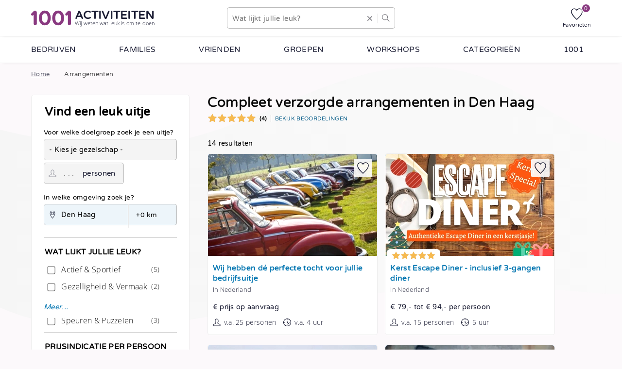

--- FILE ---
content_type: text/html; charset=UTF-8
request_url: https://www.1001activiteiten.nl/arrangementen/den-haag
body_size: 63357
content:
<!DOCTYPE html>
<html lang="nl-nl">
    <head>
        <title>Arrangementen in Den Haag</title>
        <link rel="preload" as="font" href="https://cdn.1001.plus/fonts/varela-round/varela-round-v10-latin-regular.fpf21fd228.woff2" crossorigin="" referrerpolicy="strict-origin-when-cross-origin">
<link rel="preload" as="font" href="https://cdn.1001.plus/fonts/open-sans/open-sans-v15-latin-300.fp57112bae.woff2" crossorigin="" referrerpolicy="strict-origin-when-cross-origin">
        <link rel="preconnect" href="https://1001.pics">
        <meta name="description" content="Ontdek onze diverse arrangementen ✅ Inclusief lunch of diner, keuzeprogramma&#039;s, activiteitenprogramma&#039;s op maat, avond- en weekendarrangementen en stedentrips ✅">
        <meta charset="utf-8">
        <meta name="viewport" content="width=device-width, initial-scale=1">
        <link rel="manifest" href="/manifest.json">
        <meta name="theme-color" content="#893980">
        <meta property="og:type" content="website">
        <meta property="og:site_name" content="1001 Activiteiten">
        <meta property="og:title" content="Arrangementen in Den Haag">

        <meta property="og:image" content="https://1001.pics/s/300x300/kenmerken/arrangementen/arrangementen.fp6893701e.png">
        <meta property="og:image:type" content="image/png">
        <meta property="og:image:width" content="300">
        <meta property="og:image:height" content="300">

        <meta name="csrf-token" id="csrf" content="7TXnYtULKC02uH6q9mpcPovsJp8fB2iNtWITjaGi">
        <meta name="robots" content="index, follow">
        <link rel="canonical" href="https://www.1001activiteiten.nl/arrangementen/den-haag">
        <link rel="icon" type="image/png" href="/favicon-16.fp428f14b1.png" sizes="16x16">
        <link rel="icon" type="image/png" href="/favicon-32.fp428f14b1.png" sizes="32x32">
        <link rel="icon" type="image/png" href="/icons/1001-touch/48.fp893980.png" sizes="48x48">
        <link rel="apple-touch-icon" type="image/png" href="/icons/1001-touch/180.fp893980.png" sizes="180x180">

        <style>[class*=w-]:not(.w-inline):not(.w-no-flex),[class*=flex-],.d-flex{display:flex}[class*=w-]:not(.w-vert):not(.w-no-flex),.flex-row{flex-direction:row}[class*=w-]:not(.w-vert):not(.w-no-flex):not(.w-no-wrap),[class*=w-]:not(.w-vert):not(.w-no-flex) .w-wrap,.flex-row:not(.w-no-wrap),.flex-row .w-wrap{flex-wrap:wrap}[class*=w-]:not(.w-vert):not(.w-no-flex) .w-no-wrap,.flex-row .w-no-wrap{flex-wrap:nowrap;white-space:nowrap}.w-inline{display:inline-flex}.w-vert,.flex-col{flex-direction:column}.w-vert:not(.w-no-wrap),.w-vert .w-wrap,.flex-col:not(.w-no-wrap),.flex-col .w-wrap{flex-wrap:wrap}.w-vert .w-no-wrap,.flex-col .w-no-wrap{flex-wrap:nowrap}.w-1,.w-100{width:100%}.w-2,.w-50{width:50%}.w-3,.w-33{width:33.3%;width:33.3333333333%}.w-4,.w-25{width:25%}.w-5,.w-20{width:20%}.w-6,.w-16{width:16.6%;width:16.6666666667%}.w-2_3{width:66.6%;width:66.6666666667%}.w-3_4,.w-75{width:75%}.w-2_5,.w-40{width:40%}.w-3_5,.w-60{width:60%}.w-4_5,.w-80{width:80%}.w-5_6,.w-83{width:83.3%;width:83.3333333333%}.w-10{width:10%}.w-30{width:30%}.w-70{width:70%}.w-90{width:90%}@media (max-width: 767px){.w-2:not(.w-keep),.w-3:not(.w-keep),.w-2_3:not(.w-keep),.w-4:not(.w-keep),.w-3_4:not(.w-keep),.w-5:not(.w-keep),.w-2_5:not(.w-keep),.w-3_5:not(.w-keep),.w-4_5:not(.w-keep),.w-6:not(.w-keep),.w-5_6:not(.w-keep){width:100%}}@media (min-width: 768px) and (max-width: 1023px){.w-3:not(.w-keep),.w-2_3:not(.w-keep){width:100%}.w-4:not(.w-keep),.w-3_4:not(.w-keep),.w-5:not(.w-keep),.w-2_5:not(.w-keep),.w-3_5:not(.w-keep),.w-4_5:not(.w-keep),.w-6:not(.w-keep),.w-5_6:not(.w-keep){width:50%}}*,*:before,*:after{box-sizing:border-box}html,body{position:relative;width:100%;margin:0;padding:0;font-size:10.75pt}@font-face{font-family:Varela Round;font-style:normal;font-display:swap;src:url(https://cdn.1001.plus/fonts/varela-round/varela-round-v10-latin-regular.fpcd34f9e7.ttf);src:url(https://cdn.1001.plus/fonts/varela-round/varela-round-v10-latin-regular.fpf21fd228.woff2) format("woff2"),url(https://cdn.1001.plus/fonts/varela-round/varela-round-v10-latin-regular.fp753d34f1.woff) format("woff"),url(https://cdn.1001.plus/fonts/varela-round/varela-round-v10-latin-regular.fpcd34f9e7.ttf) format("truetype")}@font-face{font-family:Open Sans Light;font-style:normal;font-weight:300;font-display:swap;src:url(https://cdn.1001.plus/fonts/open-sans/open-sans-v15-latin-300.fp0a33d468.ttf);src:url(https://cdn.1001.plus/fonts/open-sans/open-sans-v15-latin-300.fp57112bae.woff2) format("woff2"),url(https://cdn.1001.plus/fonts/open-sans/open-sans-v15-latin-300.fp15d48270.woff) format("woff"),url(https://cdn.1001.plus/fonts/open-sans/open-sans-v15-latin-300.fp0a33d468.ttf) format("truetype")}h1,h2,h3,h4{width:100%}a,input,select,textarea{outline:none}a.bare,input.bare,select.bare,textarea.bare{border:none;background-color:transparent}a.bare::-webkit-search-cancel-button,a.bare::-webkit-search-decoration,input.bare::-webkit-search-cancel-button,input.bare::-webkit-search-decoration,select.bare::-webkit-search-cancel-button,select.bare::-webkit-search-decoration,textarea.bare::-webkit-search-cancel-button,textarea.bare::-webkit-search-decoration{-webkit-appearance:none;-moz-appearance:none;appearance:none}.input-cntr,input[type=text],input[type=search],input[type=email],input[type=number],input[type=tel],input[type=date],input[type=time],input[type=password],textarea,select{-webkit-appearance:none;-moz-appearance:none;appearance:none;font-size:11pt;padding:5px 10px;height:44px}.input-cntr.is-invalid,.input-cntr.invalid,input[type=text].is-invalid,input[type=text].invalid,input[type=search].is-invalid,input[type=search].invalid,input[type=email].is-invalid,input[type=email].invalid,input[type=number].is-invalid,input[type=number].invalid,input[type=tel].is-invalid,input[type=tel].invalid,input[type=date].is-invalid,input[type=date].invalid,input[type=time].is-invalid,input[type=time].invalid,input[type=password].is-invalid,input[type=password].invalid,textarea.is-invalid,textarea.invalid,select.is-invalid,select.invalid{border:1px #ea4c41 solid;background-color:#ea4c410d}.input-cntr.is-invalid::placeholder,.input-cntr.invalid::placeholder,input[type=text].is-invalid::placeholder,input[type=text].invalid::placeholder,input[type=search].is-invalid::placeholder,input[type=search].invalid::placeholder,input[type=email].is-invalid::placeholder,input[type=email].invalid::placeholder,input[type=number].is-invalid::placeholder,input[type=number].invalid::placeholder,input[type=tel].is-invalid::placeholder,input[type=tel].invalid::placeholder,input[type=date].is-invalid::placeholder,input[type=date].invalid::placeholder,input[type=time].is-invalid::placeholder,input[type=time].invalid::placeholder,input[type=password].is-invalid::placeholder,input[type=password].invalid::placeholder,textarea.is-invalid::placeholder,textarea.invalid::placeholder,select.is-invalid::placeholder,select.invalid::placeholder{color:#ea4c41}.input-cntr:not(.bare),input[type=text]:not(.bare),input[type=search]:not(.bare),input[type=email]:not(.bare),input[type=number]:not(.bare),input[type=tel]:not(.bare),input[type=date]:not(.bare),input[type=time]:not(.bare),input[type=password]:not(.bare),textarea:not(.bare),select:not(.bare){border:1px #bbb solid;border-radius:5px;background-color:#ededed99}input[type=checkbox].is-invalid,input[type=checkbox].invalid{border:1px #ea4c41 solid;outline:1px #ea4c41 solid}input[type=date]{background-color:#fff}textarea{height:75px;padding-top:5px}details summary{cursor:pointer;list-style-type:none}details summary::-webkit-details-marker,details summary::marker{display:none}details summary:before{content:"";vertical-align:middle;display:inline-block;margin-right:10px;width:16px;height:16px;background-image:url(https://cdn.1001.plus/icons/arrow-head/16.fp000000.png);background-repeat:no-repeat;background-position:center center;background-size:12px;margin-top:-2px}details[open] summary:before{transform:rotate(180deg)}details:not([open]) summary:before{transform:rotate(90deg)}details.s summary,details.small summary{font-size:.8em}details.s summary:before,details.small summary:before{width:12px;height:12px;background-size:10px;margin-right:5px}figure{margin:0;position:relative;overflow:hidden;background-color:#95c9ff}figure.is-loading:before{display:none}figure.has-error:after{position:absolute;z-index:2;content:"";width:6px;height:6px;background-color:#ea4c41;bottom:5px;right:5px}figure img{position:absolute;z-index:1;width:100%;height:100%;object-fit:cover}figure .img-link{display:inline-block;width:100%;height:100%}figure .load{display:none}table th{text-align:left}table .va-t{vertical-align:top}.b{font-weight:700}.i{font-style:italic}.u{text-decoration:underline}.s{font-size:.8em}.d-block{display:block}.d-iblock{display:inline-block}.d-none,.hide{display:none!important}.items-start{align-content:flex-start;align-items:flex-start}.items-center{align-content:flex-start;align-items:center}.m-0{margin:0}.mp-0{margin:0;padding:0}.mb-0{margin-bottom:0}.mt-0{margin-top:0}.mt-1{margin-top:10px}.mb-1{margin-bottom:10px}.m-1{margin:10px}.p-1{padding:10px}.nowrap,.nw{white-space:nowrap}.h1,.h2,.h3,.h4{font-weight:700;width:100%}.h1{font-size:1.5em}.h2{font-size:1.3em}.h3{font-size:1.2em}.h4{font-size:1.1em}a.inv{text-decoration:none}a.inv:hover,a.inv:active{text-decoration:underline}@supports (-webkit-text-stroke: 1px){h1,h2,h3,h4,.h1,.h2,.h3,.h4{-webkit-text-stroke:.5px;font-weight:400;letter-spacing:.5px}}.br{display:flex;height:0px;width:100%}.block{border-radius:5px;background-color:#fff;margin-bottom:20px;border:1px #ededed solid}.content p{margin-top:0}.content a{cursor:pointer;text-decoration:underline;text-underline-offset:3px}.content a:hover,.content a:active{text-decoration:none}.ls-aside .lp-custom>div{width:100%;border-radius:5px;background-color:#fff;margin-bottom:20px;border:1px #ededed solid}.ls-aside .lp-custom>div .title svg{width:24px;height:24px;vertical-align:middle;margin-right:6px}.ls-aside .lp-custom>div table{width:100%}.ls-aside .lp-search{position:relative}.ls-aside .lp-search .panel-body{width:100%}.ls-aside .lp-search .filters{border-top:1px #ccc solid;padding-top:10px}.ls-aside .lp-search .filters fieldset.optgroup{width:100%;overflow:hidden}.ls-aside .lp-search .filters fieldset.optgroup:not(:first-child){margin-top:20px}.ls-aside .lp-search .filters fieldset.optgroup:not(:last-child){border-bottom:1px #ccc solid;padding-bottom:10px}.ls-aside .lp-search .filters fieldset.optgroup.more:not(.collapsed):not(.checked){position:relative;height:175px}.ls-aside .lp-search .filters fieldset.optgroup.more:not(.collapsed):not(.checked) .read-more{display:inline-block}.ls-aside .lp-search .filters fieldset.optgroup.more .read-more{display:none;text-decoration:none;font-style:italic;color:#0074b0;position:absolute;left:0;height:40px;line-height:35px;vertical-align:bottom;top:105px;width:100%;background-color:#fff;cursor:pointer;z-index:2}.ls-aside .lp-search .filters fieldset.optgroup label.is-loading{position:relative}.ls-aside .lp-search .filters fieldset.optgroup label.is-loading:before{position:absolute;width:14px;height:14px;border-width:2px;left:3px;top:7px}.ls-aside .lp-search .filters fieldset.optgroup label.is-loading input{visibility:hidden}.ls-aside .lp-search .filters fieldset legend{width:100%;height:30px;font-weight:700;text-transform:uppercase}.ls-aside .lp-search .filters fieldset legend [data-hint]{display:inline-block;margin-left:25px;text-transform:none}.ls-aside .lp-search .filters fieldset label{font-family:Open Sans Light,sans-serif,"Sans-Serif",Arial;line-height:30px;width:85%;margin-left:5px}.ls-aside .lp-search .filters fieldset label input{transform:scale(1.25);margin-right:10px;vertical-align:middle;margin-bottom:4px}.ls-aside .lp-search .filters fieldset label>b{display:inline-block;float:right;font-size:.9em;color:#333;font-weight:400}.ls-aside .lp-search .filters .row,.ls-aside .lp-search .filters .form-field{flex-grow:1}.ls-aside .lp-search .filters button{width:100%}.ls-aside .lp-search .filters .filter{margin-bottom:10px}.ls-aside .lp-search .filters .filter:not(.open){width:100%}.ls-aside .lp-search .filters .filter.items{margin-top:10px}.ls-aside .lp-search .filters .filter.items label{display:inline-block;height:35px;float:left;clear:left}.ls-aside .lp-search .filters .filter-search .select .row{margin-bottom:10px;width:100%}.ls-aside .lp-search .filters .filter-search .select .row label{font-size:.9em;font-weight:700}.ls-aside .lp-search .filters .filter-search .select .row .form-field{margin-top:3px}.ls-bottom a{text-decoration:none;color:#191b32}.ls-bottom a:hover{text-decoration:underline}.ls-breadcrumbs .lp-breadcrumbs{opacity:.7}.ls-breadcrumbs .lp-breadcrumbs div,.ls-breadcrumbs .lp-breadcrumbs li,.ls-breadcrumbs .lp-breadcrumbs a{align-items:center}.ls-breadcrumbs .lp-breadcrumbs .back{border-right:2px #191b32 solid;margin-right:15px;padding-right:15px;height:18px;text-transform:uppercase;color:#191b32;font-size:.8em}.ls-breadcrumbs .lp-breadcrumbs .back span{padding-left:8px}.ls-breadcrumbs .lp-breadcrumbs svg{width:16px;height:16px;fill:#191b32}.ls-breadcrumbs .lp-breadcrumbs ol{margin:0;padding:0}.ls-breadcrumbs .lp-breadcrumbs ol li{display:flex;font-size:.9em;height:20px}.ls-breadcrumbs .lp-breadcrumbs ol li.arrow{margin-left:10px;padding-left:20px}.ls-breadcrumbs .lp-breadcrumbs ol li.arrow:after{width:10px;height:10px;background-size:10px 10px;top:5px;left:0;right:unset}.ls-breadcrumbs .lp-breadcrumbs ol li a{display:flex;height:100%;color:#191b32}.ls-header{position:fixed;top:0;background-color:#fff;z-index:5;border-bottom:1px #ededed solid;box-shadow:0 5px 5px -6px #e3e3e3}.ls-header .lp-features{align-items:center;height:55px;justify-content:flex-end}.ls-header .lp-features a{text-decoration:none}.ls-header .lp-features a:not(:first-child){margin-left:15px}.ls-header .lp-logo .logo{align-items:center;flex-wrap:nowrap;text-decoration:none;flex-shrink:1}.ls-header .lp-logo .logo .trademark,.ls-header .lp-logo .logo .title{font-weight:700;text-transform:uppercase}.ls-header .lp-logo .logo .trademark{display:flex}.ls-header .lp-logo .logo .trademark svg{height:100%}.ls-header .lp-logo .logo .theme{color:#191b32}.ls-header .lp-site-search .input-cntr{align-items:center}.ls-header .lp-site-search .input-cntr svg{fill:#7c7b81}.ls-header .lp-site-search .input-cntr input{width:80%;width:calc(100% - 75px);margin-right:auto}.ls-header .lp-site-search .input-cntr button{-webkit-appearance:none;border:none;background-color:transparent;width:36px;height:20px;border-left:1px #ededed solid}.ls-header .lp-site-search .input-cntr .icon-cross{padding:2px 0;margin-right:10px}.ls-header .lp-site-search .input-cntr .icon-cross svg{width:10px;height:10px}.ls-header .lp-site-search .input-cntr.is-loading{position:relative}.ls-header .lp-site-search .input-cntr.is-loading .icon-cross{display:none}.ls-header .lp-site-search .input-cntr.is-loading:before{position:absolute;right:46px;border-width:2px;width:12px;height:12px}.save-data .ls-heroimage figure:not(.is-loaded) .load{top:10px;right:10px}.ls-heroimage{position:relative}.ls-heroimage>.w-cs{width:100%;margin-left:0}.ls-heroimage .wave{position:absolute;z-index:2;width:100%;height:100%;opacity:.5;overflow:hidden}.ls-heroimage .wave svg{opacity:.2;width:120%;height:200%;transform:scaleX(-1) translate(10%)}.ls-heroimage figure:not(.auto){height:250px}.ls-heroimage figure.s{height:125px}.ls-heroimage figure.xs{height:75px}.ls-heroimage figure.xs figcaption,.ls-heroimage figure.xs .wave svg{display:none}.ls-heroimage figure.auto{height:19.53125vw}.ls-heroimage figure .image-text{position:relative;justify-content:center;z-index:3;font-weight:700;margin-left:5%;max-width:50%}.ls-heroimage figure .image-text .title{color:#fff;text-transform:uppercase}.ls-heroimage figure .image-text .text{justify-content:flex-start;align-items:flex-start;color:#fff;font-size:1.2em;white-space:initial}.ls-heroimage figure .image-text .text a{font-size:10.25pt}.ls-heroimage figure .image-text .text a:not(.btn.white){color:#fff}.ls-heroimage figure .image-text .text a svg{margin-left:5px}.ls-heroimage .slider{height:250px}.ls-heroimage .slider.s{height:125px}.ls-heroimage .slider.s figure .image-text{max-width:90%}.ls-heroimage .slider .slides{width:100vw}.ls-heroimage .slider .slides .slide{width:100%;overflow:hidden}@media (min-width: 768px){.ls-heroimage figure .image-text{margin-left:10%}.ls-heroimage figure .image-text .title{font-size:1.2em}.ls-heroimage figure .image-text .text{font-size:2em}.ls-heroimage figure.s .image-text .btn{padding:10px 12px}}.ls-main a{color:#005885}.ls-main .lp-content{margin-bottom:20px}.ls-main .lp-content p{width:100%}.ls-main .lp-content p+ul{margin-top:0}.ls-main .lp-content ol li{min-height:25px;line-height:25px}.ls-main .lp-content .tiles.ghost{margin-bottom:20px}.ls-main .lp-content .tiles.related:not(.top){margin:20px 0}.ls-main .lp-content .tiles.related.top .group-title{display:none}.ls-main .lp-content .filter-message{font-style:italic;padding:2px}.ls-main .lp-content .pagination{align-items:center;margin-bottom:15px}.ls-main .lp-content .pagination .line{height:1px;flex:1;border-top:1px #7c7b81 solid}.ls-main .lp-content .pagination .label{flex:0;line-height:30px;padding:0 20px}.ls-main .lp-content .pagination .load-more{justify-content:center}.ls-main .lp-content .pagination .load-more a.btn{display:inline-block;margin-top:10px;text-decoration:none}.ls-main .lp-page-title{margin-bottom:20px}.ls-main .lp-page-title h1{margin-bottom:5px}.ls-main .lp-page-title .reviews{font-size:.8em;align-items:center}.ls-main .lp-page-title .reviews svg{width:100px;height:20px;margin-bottom:2px}.ls-main .lp-page-title .reviews .count{padding-left:7px;padding-right:7px}.ls-main .lp-page-title .reviews a{text-transform:uppercase;border-left:1px #bbb solid;padding-left:8px}.ls-menu{position:relative;background-color:#fff;border-bottom:1px #ededed solid;box-shadow:0 5px 5px -6px #e3e3e3}.ls-menu ul{margin:0;padding:0;width:100%;background-color:#f9f9f9}.ls-menu ul li{margin:0;list-style-type:none}.ls-menu ul li a,.ls-menu ul li span{display:inline-block;text-decoration:none;vertical-align:middle;width:100%;color:#191b32}.ls-menu ul li a:hover,.ls-menu ul li a:active,.ls-menu ul li span:hover,.ls-menu ul li span:active{text-decoration:none}.ls-menu ul li a svg.icon,.ls-menu ul li span svg.icon{float:right;margin-right:10px;fill:#ededed;margin-top:5px}.ls-menu ul li.level-1>a,.ls-menu ul li.level-1>span{display:flex;justify-content:space-between;align-items:center;cursor:pointer}.ls-menu ul li.level-1>a,.ls-menu ul li.level-1 span{text-transform:uppercase}.ls-menu ul li.level-1.is-parent>a:after,.ls-menu ul li.level-1.is-parent>span:after{content:"";width:16px;height:16px;background-image:url(https://cdn.1001.plus/icons/arrow-head/16.fp000000.png);background-repeat:no-repeat;background-position:center center;background-size:12px;align-self:center}.ls-menu ul li.level-1.is-parent:not(.is-open)>a:after,.ls-menu ul li.level-1.is-parent:not(.is-open)>span:after{transform:rotate(180deg)}.active-filters a{color:#191b32}.active-filters a.btn.ghost{margin:0 10px 10px 0;border:1px solid #bbb;font-size:.9em}.active-filters a.btn.ghost:not(:hover).is-active{background-color:#0074b012}.active-filters a.btn.ghost:hover,.active-filters a.btn.ghost.is-active.is-loading{color:inherit;background-color:#ededed}.active-filters a.btn.ghost:hover svg,.active-filters a.btn.ghost.is-active.is-loading svg{fill:inherit}.active-filters a.btn.ghost.filters{padding-left:6px}.active-filters a.btn.ghost:not(.filters){padding-right:6px}.active-filters a.btn.ghost:not(.filters) .icon.x{margin:-1px 3px 0;width:10px;height:10px}.active-filters a.btn.ghost.is-loading{position:relative;padding-right:26px}.active-filters a.btn.ghost.is-loading:before{position:absolute;right:-5px;top:12px}.active-filters a.btn.ghost.is-loading .icon.x{display:none}.amounts-selector{align-items:center}.amounts-selector .h3{margin-bottom:0}.amounts-selector .amount:not(:first-child){margin-right:10px;font-weight:700;font-size:.9em}.amounts-selector .btn-group{height:38px}.amounts-selector .btn-group input{border:1px solid #191b32;border-right:none;font-size:1.1em;text-align:center;-moz-appearance:textfield;background-color:transparent}.amounts-selector .btn-group input::placeholder{font-size:16pt;color:#191b32}.amounts-selector .btn-group .btn{padding:0;border-width:2px}.amounts-selector .btn-group .btn svg{width:16px;height:16px}@supports (-webkit-touch-callout: none){.amounts-selector .btn-group{height:36px}}.arrow{position:relative}.arrow:after{content:"";position:absolute;right:10px;display:inline-block;width:12px;height:12px;background-image:url(https://cdn.1001.plus/icons/arrow-head/16.fp000000.png);background-repeat:no-repeat;background-position:center right;background-size:12px 12px;float:right;z-index:1}.arrow:not(.is-open):after{transform:rotate(180deg)}.arrow.rr:after{transform:rotate(90deg)}.arrow.rl:after{transform:rotate(-90deg)}.arrow>select{position:relative;z-index:1;border-radius:5px;width:100%;padding:0 20px 0 10px}.arrow>select.is-invalid,.arrow>select.invalid{border:1px #ea4c41 solid}.autocomplete{position:relative}.autocomplete:not(.is-open) .options-list,.autocomplete.is-empty .options-list{display:none}.autocomplete .options-list{border-radius:0 0 5px 5px/0px 0px 5px 5px;background-color:#fff;margin-bottom:20px;border:1px #ededed solid;border-color:#bbb;position:absolute;max-height:242px;overflow-x:hidden;overflow-y:auto;margin-top:-1px;z-index:3}.badge{text-transform:uppercase;font-size:.5em;font-weight:700;padding:4px 6px;border-radius:5px}.badges .badge{display:inline-block}.badges .badge:not(:first-child){margin-left:5px}.badges .badge [data-hint]{color:#191b32;border-color:#191b32;width:13px;height:13px;text-transform:none}.btn,a.btn{transition-property:background-color;transition-duration:.2s;transition-timing-function:ease-out;will-change:background-color;padding:12px 20px;border-radius:5px;margin:10px 0;font-weight:700;font-size:.95em;text-decoration:none;text-align:center;cursor:pointer;-webkit-user-select:none;user-select:none;vertical-align:middle;-webkit-appearance:none;color:#191b32}.btn:not(.ghost),a.btn:not(.ghost){border:none}.btn.is-loading:not(.s):before,a.btn.is-loading:not(.s):before{margin-top:-3px;vertical-align:middle;margin-right:10px;width:16px;height:16px;border-width:2px!important;border-color:#fff}.btn[class=btn]:hover,.btn.theme:hover,a.btn[class=btn]:hover,a.btn.theme:hover{background-color:hsl(var(--theme-color-h),var(--theme-color-s),calc(var(--theme-color-l) - 7%))}.btn.m,a.btn.m{padding:8px 12px;border-radius:4px;font-size:.9em;border-width:1px;font-weight:400}.btn.m.ghost,a.btn.m.ghost{border-width:1px}.btn.s,a.btn.s{padding:6px 10px;border-radius:3px;font-size:.9em;border-width:1px;font-weight:400}.btn.s svg,a.btn.s svg{width:12px;height:12px}.btn.s svg.rl,a.btn.s svg.rl{margin-right:3px}.btn.s svg.rr,a.btn.s svg.rr{margin-left:3px}.btn.white:not(.ghost),a.btn.white:not(.ghost){background-color:#fff;color:#191b32}.btn.white:not(.ghost):hover,a.btn.white:not(.ghost):hover{background-color:#f0f3f8cc}.btn.green:not(.ghost),a.btn.green:not(.ghost){background-color:#519e73;color:#fff}.btn.green:not(.ghost):hover,a.btn.green:not(.ghost):hover{background-color:#396f51}.btn.blue:not(.ghost),a.btn.blue:not(.ghost){background-color:#0074b0;color:#fff}.btn.blue:not(.ghost):hover,a.btn.blue:not(.ghost):hover{background-color:#004569}.btn.blue:not(.ghost) svg,a.btn.blue:not(.ghost) svg{fill:#fff}.btn.red:not(.ghost),a.btn.red:not(.ghost){background-color:#ea4c41;color:#fff}.btn.red:not(.ghost):hover,a.btn.red:not(.ghost):hover{background-color:#cd2317}.btn.yellow:not(.ghost),a.btn.yellow:not(.ghost){background-color:#f7ba50}.btn.yellow:not(.ghost):hover,a.btn.yellow:not(.ghost):hover{background-color:#f49f0c}.btn.ghost,a.btn.ghost{background-color:transparent;border-width:2px;border-color:#191b32;border-style:solid;color:#191b32;font-size:1.2em}.btn.ghost:hover,a.btn.ghost:hover{color:#fff;background-color:#7c7b81}.btn.ghost:hover svg,a.btn.ghost:hover svg{fill:#fff}.btn svg,a.btn svg{vertical-align:middle;width:14px;height:14px;margin-top:-2px}.btn svg.rl,a.btn svg.rl{margin-right:5px}.btn svg.rr,a.btn svg.rr{margin-left:5px}.btn-group{display:flex;align-items:center;align-content:flex-start;height:44px}.btn-group input:first-child,.btn-group .btn:first-child{border-top-right-radius:0;border-bottom-right-radius:0}.btn-group input:last-child,.btn-group .btn:last-child{border-top-left-radius:0;border-bottom-left-radius:0}.btn-group input,.btn-group .btn{height:100%;margin:0;width:50px}sup.count{display:inline-block;width:16px;height:16px;line-height:18px;border-radius:50%;text-align:center;font-size:8.25pt}sup.count:not([class*=color-]){background-color:#287cb3;color:#fff}form.default .form-group{align-items:flex-start;align-content:flex-start;padding:10px 10px 10px 0}form.default .form-group:not([class*=w-]){width:100%}form.default .form-group label{display:inline-block;width:100%;margin-bottom:5px;font-size:.9em}form.default .form-group .note{font-style:italic}form fieldset{border:none;width:100%;margin:0;padding:0}form fieldset .errors{width:100%}form .row{position:relative;font-size:1.1em}form .row.hidden{display:none!important}form .row.amount input{position:relative;width:170px;padding-left:40px;z-index:1;-moz-appearance:textfield}form .row.amount input::-webkit-input-placeholder,form .row.amount input::placeholder,form .row.amount input:-ms-input-placeholder{margin-left:0}form .row.amount input::-webkit-inner-spin-button,form .row.amount input::-webkit-outer-spin-button{-webkit-appearance:none;margin:0}form .row.amount label{position:absolute;display:inline-block;font-size:1em;color:#191b32;left:80px;z-index:2;width:auto}form .row.date input,form .row.time input,form .row.tijd input{position:relative;width:170px;padding-left:35px}form .row.location{width:50%;width:calc(100% - 100px);margin-bottom:5px}form .row.location .options-list{width:100%;width:calc(100% + 100px)}form .row.location input{padding:0 15px 0 35px;border-top-right-radius:0;border-bottom-right-radius:0;width:100%}form .row.location.is-open:not(.is-empty) input{border-bottom-left-radius:0}form .row.location.is-loading:before{display:none}form .row.radius{width:100px;border-left:1px #ededed solid}form .row.radius .arrow>select{border-left:none!important;border-radius:0 5px 5px 0/0px 5px 5px 0px;font-size:10.25pt;line-height:10.25pt;padding-left:15px}form .row.rating-stars .stars{width:140px;height:28px}form .row.rating-stars .stars .star{display:inline-block;float:left;width:28px;height:28px}form .row.rating-stars .stars .star.is-active svg{filter:none!important}form .row.rating-stars .stars .star:hover{text-decoration:none}form .row.rating-stars .stars .star svg{width:28px;height:28px}form .row.rating-stars .errors{max-width:90%}form .row .form-field{display:flex;position:relative;flex-wrap:wrap}form .row .form-field:not(.w-vert){align-items:center}form .row .form-field:not(.is-invalid):not(.invalid) .errors{display:none}form .row .form-field input:not([type=checkbox]),form .row .form-field textarea,form .row .form-field select{flex:0 0 100%}form .row .form-field input:not([type=checkbox]).is-invalid,form .row .form-field input:not([type=checkbox]).invalid,form .row .form-field textarea.is-invalid,form .row .form-field textarea.invalid,form .row .form-field select.is-invalid,form .row .form-field select.invalid{border:1px #ea4c41 solid;background-color:#ea4c410d}form .row .form-field input:not([type=checkbox]).is-invalid::placeholder,form .row .form-field input:not([type=checkbox]).invalid::placeholder,form .row .form-field textarea.is-invalid::placeholder,form .row .form-field textarea.invalid::placeholder,form .row .form-field select.is-invalid::placeholder,form .row .form-field select.invalid::placeholder{color:#ea4c41}form .row .form-field [data-do=clear]{position:absolute;right:10px;z-index:2}form .row .form-field [data-do=clear] svg{width:10px;height:10px}form .row .form-field.has-icon input{padding-left:37px}form .row[class*=w-] .form-field{width:100%}i[data-hint],.hint{display:inline-block;width:15px;height:15px;line-height:14px;text-align:center;font-weight:700;font-style:normal;margin:-1px 5px 0;font-family:Consolas,Monaco,Lucida Console,Liberation Mono,DejaVu Sans Mono,Bitstream Vera Sans Mono,Courier New;border-radius:50%;color:#7c7b81;border:1px #7c7b81 solid;cursor:pointer;vertical-align:middle}i[data-hint]:hover,i[data-hint].is-open,.hint:hover,.hint.is-open{background-color:#7c7b8166}i[data-hint]:not(.is-open) .hint-popup,.hint:not(.is-open) .hint-popup{display:none}i[data-hint]:before,.hint:before{content:"i";font-size:.6rem}.hint-popup{position:absolute;padding:8px 10px;background-color:#0074b0;border-radius:3px;color:#fff;text-align:left;font-size:.9rem;z-index:35;width:270px;max-width:90vw}.hint-popup:not(.r){left:10px}.hint-popup.r{right:0}.hint-popup b{display:inline-block;font-size:1rem;padding-bottom:5px}[class^=icon-]{display:flex;flex-direction:column;position:relative;-webkit-user-select:none;user-select:none;-webkit-tap-highlight-color:transparent;-webkit-touch-callout:none;color:#191b32;align-items:center}[class^=icon-]:hover{text-decoration:none}[class^=icon-] i{display:inline-block;font-style:normal;margin-top:5px;font-size:8.25pt;line-height:8.25pt}[class^=icon-] .count{position:absolute;top:-10px;right:-10px;border:2px #fff solid;width:20px;height:20px}.icon{width:16px;height:16px;fill:#191b32}.icon.xs{width:10px;height:10px}.icon.s{width:12px;height:12px}.icon.l{width:20px;height:20px}.icon.xl{width:24px;height:24px}.icon.stroke{fill:#fff;stroke:#191b32;stroke-width:2px}.icon.white{fill:#fff!important}.icon.white use{fill:#fff!important}.icon.white use symbol g.theme-color{fill:#fff!important}.icon.input-icon{display:flex;position:absolute;z-index:0;align-self:center;left:10px;fill:#191b32}.icon.r45,.icon.rtr{transform:rotate(45deg)}.icon.r90,.icon.rr{transform:rotate(90deg)}.icon.r270,.icon.rl{transform:rotate(-90deg)}.icon.r180,.icon.invert{transform:rotate(180deg)}.listings .listing{position:relative;align-content:flex-start}.listings .listing a{text-decoration:none}.listings .listing a.title:hover{text-decoration:underline}.listings .listing figure{width:100%;height:200px;border-radius:5px 5px 0 0}.listings .listing figure a{display:inline-block;width:100%;height:100%}.listings .listing figure a img{width:100%;height:100%;filter:brightness(110%);border-radius:5px 5px 0 0}.listings .listing figure .badges{position:absolute;top:10px;left:10px;z-index:1;align-items:center}.listings .listing figure .badges .badge{font-size:.7em;line-height:1em;padding:6px 8px;opacity:.9}.listings .listing figure .badges .badge.icon{margin:0;padding:0;width:36px;height:36px;border-radius:50%}.listings .listing figure .badges .badge.icon svg{width:100%;height:100%;padding:2px}.listings .listing figure .badges .badge.adult{background-color:#ea4c41}.listings .listing figure .badges .badge.adult svg{fill:#fff}.listings .listing figure .favourite{display:flex;position:absolute;z-index:2;background-color:#ffffffe6;border:1px #f0f3f8 solid;border-radius:3px;top:10px;right:10px;width:38px;height:38px;padding:6px}.listings .listing figure .favourite svg{fill:transparent;width:100%;height:100%}.listings .listing figure .favourite.is-active svg{fill:var(--theme-color);stroke:var(--theme-color)}.listings .listing figure .favourite.is-loading:before{display:none}.listings .listing figure .favourite.is-loading svg{animation:heartbeat .95s infinite linear}.listings .listing .details{color:#191b32;text-decoration:none;width:100%;flex:1;padding:15px 10px;align-content:flex-end;position:relative}.listings .listing .details .title{font-size:1.1em;color:#0074b0}.listings .listing .details div{display:flex;align-items:center;width:100%}.listings .listing .details div.location{padding-top:2px;font-size:.9em}.listings .listing .details div.price{margin:auto 0 0;padding:15px 0 10px}.listings .listing .details div.properties>div{width:auto}.listings .listing .details div.properties>div:not(:first-child){margin-left:15px}.listings .listing .details div svg{width:16px;height:16px;margin-right:7px}.listings .listing .details .rating{position:absolute;width:auto;top:-14px;left:3px;z-index:2;background-color:#fff;border-radius:7px;padding:0 10px;height:25px}.listings .listing .details .rating svg{width:90px;height:18px;margin-right:0}.listings .listing .details .rating small{line-height:10px;font-size:.7em;padding-left:5px}.listings .listing .footer{border-top:1px #ededed solid;font-size:8.75pt;padding:2px 10px;background-color:#f9f9f9}.listings .listing .footer span{padding-right:10px}.listings ol{width:100%}.listings ol li{list-style-type:none}.listings ol li .listing{width:100%;max-width:100%}.listings ol li .listing.w-vert{flex-direction:row}.listings ol li .listing figure{height:120px;width:120px;order:2;border-top-left-radius:0}.listings ol li .listing figure img{border-top-left-radius:0}.listings ol li .listing .details{order:1;min-height:120px}.listings ol li .listing .details .rating{position:relative;top:0;left:0;padding:0;margin:-10px 0 5px}.listings ol li .listing .footer{order:3}.reviews .review{padding:10px 15px}.reviews .review p.h3{margin:0;padding:0;font-size:1.2em;word-wrap:break-word}.reviews .review time{font-size:.8em}.reviews .review .content,.reviews .review .listing-title{margin:10px 15px;padding:0}.reviews .review .content .listing-link svg,.reviews .review .listing-title .listing-link svg{transform:rotate(45deg);width:12px;height:12px;fill:#0074b0}.reviews .review .scores{margin:0 15px 10px;padding:10px 0;border-bottom:1px #ededed solid}.reviews .review .scores label{font-size:.8em;padding-right:5px;text-transform:uppercase}.reviews .review .scores .score{align-items:center;margin-bottom:5px}.reviews .review .scores .score svg{width:75px;height:15px}.reviews .review .body{margin-top:20px}.reviews .ratings{margin-bottom:20px;background-color:#fff;border:1px #ededed solid;border-radius:5px}.reviews .ratings .btn{font-size:.8em;margin-left:15px}.reviews .ratings small{padding:10px 15px;margin:0}.reviews .ratings .ratings-cntr{width:100%}.reviews .ratings .ratings-cntr .rating{padding:10px 0;border-bottom:1px #ededed solid}.reviews .ratings .ratings-cntr figure.circle{width:100%;position:relative;margin:0 0 10px;align-items:center;background-color:transparent}.reviews .ratings .ratings-cntr figure.circle svg{z-index:2;width:64px;height:64px;stroke:#f7ba50;stroke-linecap:round;margin-bottom:5px}.reviews .ratings .ratings-cntr figure.circle svg use{animation:circle .8s ease-out forwards}.reviews .ratings .ratings-cntr figure.circle svg:active use{animation-name:none!important}.reviews .ratings .ratings-cntr figure.circle figcaption{width:100%;padding:0 5px;font-size:.7em;text-transform:uppercase;text-align:center;overflow-wrap:break-word}.reviews .ratings .ratings-cntr figure.circle figcaption .grade{position:absolute;z-index:1;left:45%;left:calc(50% - 32px);top:20px;width:64px;height:26px;line-height:26px;text-align:center;font-size:1.2em}.scrollable{overflow:hidden;overflow-x:auto;overflow-y:hidden;z-index:1;align-items:center;scroll-snap-type:x mandatory}.scrollable.cntr,.scrollable .cntr{display:flex;justify-content:flex-start;flex-wrap:nowrap!important;align-items:center}.scrollable.cntr[class*=w-],.scrollable .cntr[class*=w-]{width:auto}.scrollable:not(.bar){scrollbar-color:transparent transparent}.scrollable:not(.bar)::-webkit-scrollbar{background-color:transparent;display:none}.scrollable.bar{scrollbar-color:#7c7b81 #f0f3f8;scrollbar-height:3px;padding-bottom:10px}.scrollable.bar::-webkit-scrollbar{-webkit-appearance:none;height:3px;background-color:transparent}.scrollable.bar::-webkit-scrollbar-thumb{background-color:#7c7b81;border-radius:2px}.search-options .row.amount{display:flex;align-items:center}.search-options .row.amount label{width:auto;margin:0}.slider{position:relative;overflow:hidden}.slider .slides{position:relative;z-index:1;height:100%}.slider .slide{position:absolute;height:100%;transition-property:opacity;transition-duration:.75s;transition-timing-function:linear;will-change:opacity}.slider .slide.is-active{z-index:1}.slider .slide:not(.is-active){opacity:0;z-index:0}.slider .controls.bullets{position:absolute;bottom:15px;z-index:3;width:100%;text-align:center}.slider .controls.bullets .control{transition-property:background-color;transition-duration:.3s;transition-timing-function:linear;will-change:background-color;vertical-align:middle;display:inline-block;width:14px;height:14px;border-radius:50%;background-color:#fff;opacity:.75;margin:0 6px}.slider .controls.bullets .control.is-active{background-color:var(--theme-color);border:2px #fff solid;width:18px;height:18px}.tab{float:left;display:inline-block;width:auto;background-color:inherit;margin-right:2px;text-decoration:none;white-space:nowrap}.tab.is-active{z-index:1;border-bottom:var(--theme-color)}.tab-pane{max-width:100%;overflow-x:auto}.tab-pane:not(.is-active){display:none!important}.tag-cloud ul{margin:0;padding:0;display:flex;flex-wrap:wrap;justify-content:space-around}.tag-cloud ul li{display:flex;margin-right:15px;height:40px;align-items:center}.tag-cloud ul li a{color:#191b32;text-decoration:none;padding:5px 0}.tag-cloud ul li a:hover{text-color:#005885;text-decoration:underline}.tag-cloud ul li:nth-child(-n+5) a{font-size:1.2em}.tag-cloud ul li:nth-child(n+10) a{font-size:.9em}.tiles .w-2{width:49%}.tiles .w-3,.tiles .w-5,.tiles .w-6{width:32.3%}.tiles .w-4{width:24%}.tiles .tile-group{margin-top:15px;margin-bottom:20px}.tiles .tile-group.with-bar{margin-bottom:25px}.tiles .tile-group .group-title{font-size:1.5em}.tiles .tile-group .group-content{margin-bottom:20px}.tiles .tile-group .cntr{margin:0;padding-left:0;justify-content:space-between}.tiles .tile-group .w-auto .group-link{background-color:var(--theme-color)}.tiles .tile-group .w-100>.group-link{flex-direction:row;align-items:center;color:#191b32;margin-bottom:20px}.tiles .tile-group .w-100>.group-link svg{width:10px;height:10px;margin-left:5px}.tiles .tile{text-decoration:none}.tiles:not(.ghost) .tile{position:relative;border-radius:5px;margin-bottom:20px;border:1px #ededed solid;overflow:hidden;width:100%;color:#191b32;background-color:#fff}.tiles:not(.ghost) .tile figure{width:100%;height:100%;margin:0;overflow:hidden;display:inline-block}.tiles:not(.ghost) .tile:not(.theme-color-bg) .tile-body{position:absolute;bottom:0;height:50px;z-index:1;background-color:#edededcc;align-items:center}.tiles:not(.ghost) .tile:not(.theme-color-bg) .tile-body span{overflow:hidden;display:-webkit-box;text-overflow:ellipsis;-webkit-line-clamp:2;-webkit-box-orient:vertical;overflow-wrap:break-word;padding:2px 0 2px 7px}.tiles:not(.ghost) .tile:not(.theme-color-bg) .tile-body .title{width:90%;max-width:calc(90% - 10px);font-weight:700;text-transform:uppercase;line-height:1.5em;font-size:.9em}.tiles:not(.ghost) .tile:not(.theme-color-bg) .tile-body svg.icon{margin-left:3px;width:14px;height:14px}.tiles:not(.ghost).l .tile-group:not(.with-desc) .tile,.tiles:not(.ghost) .tile-group.with-bar:not(.with-desc) .tile{border:none}.tiles:not(.ghost).l .tile-group:not(.with-desc) .tile:not(.theme-color-bg) .tile-body,.tiles:not(.ghost) .tile-group.with-bar:not(.with-desc) .tile:not(.theme-color-bg) .tile-body{background-color:#ffffffe6;border-radius:25px;width:74%;left:13%;bottom:20px}.tiles:not(.ghost).l .tile-group:not(.with-desc) .tile:not(.theme-color-bg) .tile-body .title,.tiles:not(.ghost) .tile-group.with-bar:not(.with-desc) .tile:not(.theme-color-bg) .tile-body .title{text-align:center;width:100%;max-width:100%;padding:2px 0}.tiles:not(.ghost).l .tile-group:not(.with-desc) .tile:not(.theme-color-bg) .tile-body svg,.tiles:not(.ghost) .tile-group.with-bar:not(.with-desc) .tile:not(.theme-color-bg) .tile-body svg{display:none}.tiles:not(.ghost) .tile-group.with-desc .group-link{background-color:#0074b0}.tiles:not(.ghost) .tile-group.with-bar .tile,.tiles:not(.ghost) .tile-group.with-bar .group-link,.tiles:not(.ghost) .tile-group.with-desc .tile,.tiles:not(.ghost) .tile-group.with-desc .group-link{height:280px}.tiles:not(.ghost).l .tile,.tiles:not(.ghost) .l .tile{height:280px}.tiles:not(.ghost).s .tile,.tiles:not(.ghost) .s .tile{height:112px}.tiles:not(.ghost).s .tile figure,.tiles:not(.ghost) .s .tile figure{height:70px}.tiles:not(.ghost).s .tile .tile-body,.tiles:not(.ghost) .s .tile .tile-body{height:40px;background-color:#fff}.tiles:not(.ghost).s .tile .tile-body .title,.tiles:not(.ghost) .s .tile .tile-body .title{max-width:calc(100% - 20px);font-size:.7rem}.tiles:not(.ghost).s .tile .tile-body svg,.tiles:not(.ghost) .s .tile .tile-body svg{width:10px;height:10px}.tiles:not(.ghost).s .w-auto,.tiles:not(.ghost) .s .w-auto{width:146px}.tiles:not(.ghost).s .w-auto .group-link,.tiles:not(.ghost) .s .w-auto .group-link{height:112px}.tiles:not(.ghost).s.with-bar .tile,.tiles:not(.ghost).s.with-bar .group-link,.tiles:not(.ghost).s .with-bar .tile,.tiles:not(.ghost).s .with-bar .group-link,.tiles:not(.ghost) .s.with-bar .tile,.tiles:not(.ghost) .s.with-bar .group-link,.tiles:not(.ghost) .s .with-bar .tile,.tiles:not(.ghost) .s .with-bar .group-link{height:180px}.tiles:not(.ghost).s.with-bar .tile figure,.tiles:not(.ghost).s.with-bar .group-link figure,.tiles:not(.ghost).s .with-bar .tile figure,.tiles:not(.ghost).s .with-bar .group-link figure,.tiles:not(.ghost) .s.with-bar .tile figure,.tiles:not(.ghost) .s.with-bar .group-link figure,.tiles:not(.ghost) .s .with-bar .tile figure,.tiles:not(.ghost) .s .with-bar .group-link figure{height:100%}.tiles:not(.ghost).s.with-bar .w-auto svg,.tiles:not(.ghost).s .with-bar .w-auto svg,.tiles:not(.ghost) .s.with-bar .w-auto svg,.tiles:not(.ghost) .s .with-bar .w-auto svg{width:36px;height:36px}.tiles:not(.ghost).sq .tile,.tiles:not(.ghost) .sq .tile{width:120px;height:120px;margin-right:20px;align-content:space-between;justify-content:center;text-align:center;padding:15px 12px}.tiles:not(.ghost).sq .tile svg,.tiles:not(.ghost) .sq .tile svg{width:30px;height:30px;margin-bottom:5px}.tiles.ghost .w-auto{width:auto}.tiles.ghost .w-auto .tile{height:auto;width:auto;border:1px #191b32 solid;border-radius:5px;color:#191b32;align-items:center}.tiles.ghost .w-auto .tile.w-vert{flex-direction:row;flex-wrap:nowrap}.tiles.ghost .w-auto .tile .tile-body{height:auto;padding:20px 25px;flex-wrap:nowrap;align-items:center}.tiles.ghost .w-auto .tile .tile-body .title{font-size:1.1em;white-space:nowrap}.tiles.ghost.s .tile figure{width:50px;height:35px;border-radius:3px;transform:translate(3px)}.tiles.ghost.s .tile .tile-body{padding:10px 13px}.tiles.ghost.s .tile .tile-body svg{width:10px;height:10px;transform:translate(10px) rotate(90deg)}.tiles.with-desc .tile figure,.tiles .with-desc .tile figure{height:150px}.tiles.with-desc .tile .tile-body,.tiles .with-desc .tile .tile-body{flex-flow:column nowrap;align-items:flex-start;height:auto;flex:1 auto;position:relative;height:80px;background-color:#fff}.tiles.with-desc .tile .tile-body:after,.tiles .with-desc .tile .tile-body:after{display:block;position:absolute;content:"Bekijk";right:30px;bottom:6px;text-transform:uppercase;font-size:.9em}.tiles.with-desc .tile .tile-body .title,.tiles .with-desc .tile .tile-body .title{width:95%;padding:10px 0 0 7px}.tiles.with-desc .tile .tile-body .icon,.tiles .with-desc .tile .tile-body .icon{position:absolute;bottom:8px;right:10px;width:12px;height:12px}.tiles.with-desc .tile .tile-body .content,.tiles .with-desc .tile .tile-body .content{font-size:.9em;display:-webkit-box;-webkit-line-clamp:3;height:60px;width:95%}.tiles .w-auto:not(:first-child,.theme-tile),.tiles .theme-tile:not(:first-child,.theme-tile){margin-left:10px}.tiles .w-auto .tile,.tiles .theme-tile .tile{margin-bottom:0}.tiles .w-auto .tile.theme-color-bg figure,.tiles .theme-tile .tile.theme-color-bg figure{display:none}.tiles .w-auto .tile.theme-color-bg .tile-body,.tiles .theme-tile .tile.theme-color-bg .tile-body{flex-direction:column;justify-content:center;align-items:center;text-align:center}.tiles .w-auto .group-link,.tiles .w-auto .theme-color-bg,.tiles .theme-tile .group-link,.tiles .theme-tile .theme-color-bg{border-radius:5px;text-decoration:none;justify-content:center;align-items:center;text-align:center;font-size:1.2em;color:#fff;flex:1;padding:0 10px}.tiles .w-auto .group-link svg,.tiles .w-auto .theme-color-bg svg,.tiles .theme-tile .group-link svg,.tiles .theme-tile .theme-color-bg svg{width:48px;height:48px;padding:10px;border-radius:50%;background-color:#fff;margin-top:30px;fill:#191b32}.white{color:#fff;fill:#fff}.yellow{color:#f7ba50;fill:#f7ba50}.red,.is-invalid,.invalid{color:#ea4c41;fill:#ea4c41}.green{color:#519e73;fill:#519e73}.blue{color:#0074b0;fill:#0074b0}.alert,.badge{color:#fff}.alert[class$=-danger],.alert.red,.badge[class$=-danger],.badge.red{background-color:#ea4c41}.alert[class$=-info],.alert.blue,.badge[class$=-info],.badge.blue{background-color:#0074b0}.alert[class$=-warning],.alert.orange,.badge[class$=-warning],.badge.orange{background-color:#f3a20e;color:#191b32}.alert[class$=-success],.alert.green,.badge[class$=-success],.badge.green{background-color:#519e73}.alert.alert,.badge.alert{border-radius:5px}.alert.alert ul,.badge.alert ul{padding-left:20px}.alert.alert ul li,.badge.alert ul li{list-style-type:none;line-height:1.75em}.theme-font,h1,h2,h3,h4,.h1,.h2,.h3,.h4,.badge,.btn,input,select,[class*=btn-]{font-family:Varela Round,Arial,sans-serif,"Sans-Serif";-webkit-text-size-adjust:90%;letter-spacing:.3px}.theme-font-light{font-family:Open Sans Light,sans-serif,"Sans-Serif",Arial;line-height:1.5em}.theme-color{color:var(--theme-color)!important;fill:var(--theme-color)}.theme-bg-color{background-color:var(--theme-bg-color)!important}.theme-color-bg,[class=btn],.btn.theme{background-color:var(--theme-color)!important;color:#fff;fill:#fff}.theme-color-bg a,.theme-color-bg svg,[class=btn] a,[class=btn] svg,.btn.theme a,.btn.theme svg{color:#fff;fill:#fff}[class="btn ghost"],.btn.ghost.theme{border-color:var(--theme-color);color:var(--theme-color);fill:var(--theme-color)}@media (max-width: 1023px){body{padding-top:55px}body.has-search-options{padding-top:100px}body.has-dock{padding-bottom:55px}.w-cs,.ce{width:94%;margin-left:3%}.s-first{order:-1}.s-last{order:999}.devices-l{display:none!important}details[data-toggle=s] summary,details[data-toggle=small] summary{display:none}details[data-toggle=s] summary+p,details[data-toggle=small] summary+p{margin-top:0}.ls-aside{order:1}.ls-aside .lp-custom>div{padding:5px 15px}.ls-bottom{order:2}.ls-bottom .lp-dock{position:fixed;z-index:6;bottom:0;left:0;right:0;height:55px;background-color:#fff;box-shadow:0 -5px 5px -6px #e3e3e3;transition-property:transform;transition-duration:.3s;transition-timing-function:ease-in-out;will-change:transform}.ls-bottom .lp-dock .dock{justify-content:space-between}.ls-bottom .lp-dock .dock .icon-cntr{height:53px;margin:1px;padding:0 0 5px;justify-content:flex-end;border-radius:5px;width:20%;font-size:8pt}.ls-bottom .lp-dock .dock .icon-cntr:hover,.ls-bottom .lp-dock .dock .icon-cntr:active{background-color:#0074b01a}.ls-bottom .lp-dock .dock .icon-cntr svg{width:24px;height:24px;fill:#191b32}.ls-bottom .lp-dock .dock .icon-cntr svg.home{fill:var(--theme-color)}.ls-bottom .lp-dock .dock .icon-cntr svg.whatsapp{stroke:#fff;stroke-width:.5px}}@media (max-width: 1023px) and (max-height: 500px){.ls-bottom .lp-dock{transform:translateY(55px)}}@media (max-width: 1023px){.ls-breadcrumbs{height:40px}.ls-breadcrumbs .lp-breadcrumbs{border-bottom:1px #ccc solid}.ls-breadcrumbs .lp-breadcrumbs .back{height:18px}.ls-breadcrumbs .lp-breadcrumbs .back svg{width:18px;height:18px}.ls-breadcrumbs .lp-breadcrumbs ol,.ls-breadcrumbs .lp-breadcrumbs ol li{height:32px}.ls-breadcrumbs .lp-breadcrumbs ol li:nth-last-child(2).arrow{margin-left:0}.ls-breadcrumbs .lp-breadcrumbs ol li:nth-last-child(n+3){display:none}.ls-breadcrumbs .lp-breadcrumbs ol li.arrow:after{top:11px}body.has-search-options .ls-header{height:100px}body:not(.has-search-options) .ls-header .lp-site-search{height:0px;overflow:hidden}.ls-header{height:55px}.ls-header .w-cs{width:100%;margin-left:0;align-content:flex-start}.ls-header .lp-features{order:2;width:25%;padding-right:20px}.ls-header .lp-features a i{display:none}.ls-header .lp-logo{height:55px;align-items:center;order:1;width:75%}.ls-header .lp-logo .icon-menu{margin:0 15px 0 20px;line-height:1pt}.ls-header .lp-logo .logo-cntr{height:100%;justify-content:flex-start;align-items:center}.ls-header .lp-logo .logo-cntr.c{margin-left:auto;justify-content:center}.ls-header .lp-logo .logo-cntr .logo{height:90%}.ls-header .lp-logo .logo-cntr .logo .trademark{height:60%;margin-top:3px;margin-right:2px;font-size:22pt;line-height:22pt}.ls-header .lp-logo .logo-cntr .logo .trademark svg{width:52px}.ls-header .lp-logo .logo-cntr .logo .theme .title{font-size:8.25pt;line-height:8.25pt;text-align:center}.ls-header .lp-logo .logo-cntr .logo .theme .slogan{display:none}.ls-header .lp-logo .icon-a2hs{width:24px;overflow:hidden;font-size:.6em;text-decoration:none}.ls-header .lp-logo .icon-a2hs:not(.show){width:0px}.ls-header .lp-logo .icon-a2hs svg{margin-bottom:2px}.ls-header .lp-site-search{height:40px;order:3;justify-content:center}.ls-header .lp-site-search .panel{height:100%}.ls-header .lp-site-search .panel.is-open{position:fixed;z-index:5;top:0;left:0;width:100vw;height:100vh;background-color:#fff}.ls-header .lp-site-search .panel.is-open .filter-options{display:none}.ls-header .lp-site-search .panel:not(.is-open)>.panel-header{height:100%;padding:0}.ls-header .lp-site-search .panel:not(.is-open)>.panel-header .icon-arrow{display:none}.ls-header .lp-site-search .panel:not(.is-open) .input-cntr{display:none}.ls-header .lp-site-search .panel .panel-body{border:none}.ls-header .lp-site-search .search-options{height:100%;width:97%;margin-left:3%}.ls-header .lp-site-search .search-options::-webkit-scrollbar{display:none}.ls-header .lp-site-search .search-options .cntr{padding-bottom:0;height:100%}.ls-header .lp-site-search .search-options .cntr .option{display:flex;align-items:center;font-size:1em;color:#5a5a5a;white-space:nowrap;margin-right:10px;border:1px #bbb solid;border-radius:5px;padding:8px 12px;text-decoration:none}.ls-header .lp-site-search .search-options .cntr .option:after{position:relative;content:"";top:0;right:0;width:8px;height:8px;background-size:8px 8px;margin-left:5px}.ls-header .lp-site-search .search-options .cntr .option sup{margin-left:5px}.ls-header .lp-site-search .search-options .cntr .option.is-active{background-color:#0074b012}}@media (max-width: 1023px) and (max-width: 767px){.ls-heroimage .wave svg{width:150%;height:130%;margin-top:5px;transform:scaleX(-1) translate(20%)}.ls-heroimage figure:not(.auto){height:150px}.ls-heroimage figure.s{height:75px}.ls-heroimage figure.xs{height:50px}.ls-heroimage figure .load{flex-direction:row;height:25px;font-size:10pt;top:115px!important}.ls-heroimage figure .load svg{width:12px;height:12px;margin-right:5px;margin-bottom:0}.ls-heroimage figure .w-cs{width:100%;margin-left:0}.ls-heroimage figure .image-text{margin-left:7%;max-width:75%}.ls-heroimage figure .image-text .title{font-size:.8em;text-transform:uppercase}.ls-heroimage figure .image-text .text a{border-width:2px;padding:6px 10px}.ls-heroimage figure .image-text .text a svg{width:12px;height:12px}.ls-heroimage .slider{height:150px}.ls-heroimage .slider.s{height:75px}.ls-heroimage .slider.s figure .image-text .title{font-size:1em}.ls-heroimage .slider.s figure .image-text .text{font-size:1.5em}.ls-heroimage .slider.s figure .btn{font-size:.8em;background-color:transparent;margin:2px 0;padding:0;text-decoration:underline;color:#fff}.ls-heroimage .slider.s figure .btn svg{width:8px;height:8px;fill:#fff}.ls-heroimage .slider .controls{display:none}.ls-heroimage .lp-hero-featured figure.s{height:125px}.ls-heroimage .lp-hero-featured .slider.s{height:125px}}@media (max-width: 1023px){.ls-main .lp-content .content.collapse:not(.collapsed) .intro{position:relative;overflow:hidden;display:-webkit-box;text-overflow:ellipsis;-webkit-line-clamp:2;-webkit-box-orient:vertical;overflow-wrap:break-word}.ls-main .lp-content .content.collapse:not(.collapsed) .intro:after{display:block;position:absolute;z-index:2;content:"";height:25px;width:100%;background:linear-gradient(transparent,var(--theme-bg-color));bottom:0}.ls-main .lp-content .content.collapse:not(.collapsed) .read-more{margin:5px 0 20px}.ls-main .lp-content .content.collapse.collapsed .read-more{display:none}.listings .listing{width:100%}.listings .listing figure{height:210px}}@media (max-width: 1023px) and (max-width: 767px){.listings ol li .listing figure{display:none}}@media (max-width: 1023px){.panel:not(.is-open){background-color:#191b3200}.panel .panel-body{position:relative}.panel.side{position:fixed;transform:translate(-100vw);left:0;bottom:0}.panel.side:not(.is-open):not(.is-closing){z-index:-1}.panel.dropdown{position:fixed;transform:translateY(-100vh);top:0}.panel.dropdown.up{transform:translateY(100vh)}.panel.dropdown:not(.is-open):not(.is-closing){z-index:-1;top:-100vh}.panel.dropdown:not(.is-open):not(.is-closing).up{top:100vh}.reviews .review .scores .score{justify-content:space-between;padding-right:10%}.tiles .w-auto{width:220px}.tiles .tile{height:120px}}@media (max-width: 1023px) and (max-width: 767px){.tiles:not(.ghost).l .tile,.tiles:not(.ghost) .l .tile{height:180px}.tiles:not(.ghost) .tile:not(.theme-color-bg) .tile-body{height:40px}.tiles:not(.ghost) .tile:not(.theme-color-bg) .tile-body .title{font-size:.8em}.tiles .w-2,.tiles .w-3,.tiles .w-4,.tiles .w-5,.tiles .w-6{width:48%}.tiles .tile-group .w-100>.group-link{font-size:.9em}}@media (max-width: 1023px) and (max-width: 413px){.tiles .with-desc:not(.with-bar) [class*=w-],.tiles.with-desc:not(.with-bar) [class*=w-]{width:100%}}@media (max-width: 1023px){svg.page-bg{position:fixed;height:0px;width:0px}svg.page-bg .wave{display:none}h1{font-size:1.5rem}}@media (min-width: 1024px){svg.page-bg{position:fixed;height:80%;height:80vh;top:130px;z-index:-10;width:100%;overflow:hidden}svg.page-bg .wave{opacity:.75;width:100%}.autocomplete.is-open:not(.is-empty) .input-cntr{border-bottom-left-radius:0;border-bottom-right-radius:0}.autocomplete button{cursor:pointer}.listings .listing{max-width:350px;width:48%}.listings .listing:nth-of-type(n+1){margin-right:2%}.listings .listing figure{height:210px}.listings ol{width:75%}}@media (min-width: 1024px) and (min-width: 1800px){.listings .listing:nth-child(n+2):nth-of-type(3n){margin-right:0}.listings .listing:nth-child(n+2):last-of-type:not(:nth-of-type(3n)):not(:nth-of-type(3n+1)){margin-left:1.5%;margin-right:auto}}@media (min-width: 1024px){.panel .panel-header{display:none}.reviews .ratings .btn{font-size:1em;margin-left:15px}.reviews .ratings .ratings-cntr{justify-content:space-between}.reviews .ratings .ratings-cntr figure.circle svg{width:96px;height:96px}.reviews .ratings .ratings-cntr figure.circle figcaption{font-size:1.1em}.reviews .ratings .ratings-cntr figure.circle figcaption .grade{top:24px;left:calc(50% - 48px);width:96px;height:48px;line-height:48px;font-size:1.2em;font-weight:700}.search-options{margin-bottom:20px}.search-options legend{font-size:18pt;margin-bottom:20px;font-weight:700}.search-options label{width:100%;margin-bottom:5px}.search-options .occasion{margin-bottom:15px}.search-options .row.bevy{width:100%;margin-bottom:5px}.search-options .row.amount,.search-options .row.date{max-width:49%}.search-options .row.amount input,.search-options .row.date input{width:100%}.search-options .row.amount{margin-right:2%}.search-options .row label,.search-options .row input,.search-options .row select{font-size:1rem}.search-options .row label.active,.search-options .row label.is-active,.search-options .row input.active,.search-options .row input.is-active,.search-options .row select.active,.search-options .row select.is-active{background-color:#0074b012}.search-options .row .note{font-size:1rem}}@media (min-width: 1024px) and (min-width: 1024px) and (max-width: 1599px){.search-options .row.amount,.search-options .row.date{max-width:60%;margin-bottom:5px}}@media (min-width: 1024px){.scrollable.bar{scrollbar-height:6px}.scrollable.bar::-webkit-scrollbar{height:6px}.tiles .w-auto{width:231px}.tiles .tile{height:182px}}@media (min-width: 1024px) and (min-width: 1201px){.tiles .w-auto{width:272px}.tiles .w-5{width:19%}.tiles .w-6{width:15.6%}.tiles .tile{height:182px}}@media (min-width: 1024px){body{padding-top:75px}.w-cs,.ce{margin:0 auto}.w-1+[class*=w-]:not(.w-1) .w-cs{margin-right:0}[class*=w-]:not(.w-1)+[class*=w-]:not(.w-1) .w-cs{margin-left:0}.d-first{order:-1}.d-last{order:999}.devices-s{display:none!important}details[data-toggle=l] summary,details[data-toggle=large] summary{display:none}details[data-toggle=l] summary+p,details[data-toggle=large] summary+p{margin-top:0}}@media (min-width: 1024px) and (min-width: 1024px) and (max-width: 1200px){.w-cs,.ce{width:95%}.w-3 .w-cs{width:92.5%}.w-2_3 .w-cs{width:96.25%}}@media (min-width: 1024px) and (min-width: 1201px) and (max-width: 1599px){.w-cs,.ce{width:90%}.w-3 .w-cs{width:85%}.w-2_3 .w-cs{width:92.5%}}@media (min-width: 1024px) and (min-width: 1600px){.w-cs,.ce{width:85%}.w-3 .w-cs{width:77.5%}.w-2_3 .w-cs{width:88.75%}}@media (min-width: 1024px){.ls-aside [class*=lp-]{margin-top:20px;width:90%}.ls-aside .lp-custom>div{padding:10px 25px}.ls-aside .lp-search .panel{border-radius:5px;background-color:#fff;margin-bottom:20px;border:1px #ededed solid;padding:20px 25px;font-size:.95rem}.ls-aside .lp-search .panel.landing .filters,.ls-aside .lp-search .panel .panel-header{display:none}.ls-aside .lp-search .panel .filters legend,.ls-aside .lp-search .panel .filters label{font-size:1.05em}.ls-aside .lp-search .panel .filters .items{display:flex}.ls-aside .lp-search .panel .filters .items .checkbox-group{flex:1}.ls-bottom .lp-bottom-links .popular-locations .provinces a:before{content:"Provincie "}.ls-breadcrumbs{height:45px}.ls-header{height:75px}.ls-header .w-cs{align-items:center}.ls-header a.icon-search{display:none}.ls-header a.icon-fav .count{right:0}.ls-header .lp-logo .icon-menu,.ls-header .lp-logo .icon-a2hs{display:none}.ls-header .lp-logo .logo{height:32px;flex-direction:row}.ls-header .lp-logo .logo .trademark{height:100%;padding-right:5px;font-size:28pt;line-height:27pt}.ls-header .lp-logo .logo .trademark svg{width:auto;height:100%;margin-right:3px}.ls-header .lp-logo .logo .trademark svg.plus{width:100px;margin-left:0}.ls-header .lp-logo .logo .theme{height:100%}.ls-header .lp-logo .logo .theme .title{font-size:17.25pt;line-height:17.25pt;height:60%;text-align:left}.ls-header .lp-logo .logo .theme .slogan{font-size:8pt;display:inline;text-align:justify;text-justify:inter-character;text-align-last:justify;line-height:1.5em;letter-spacing:0px}.ls-header .lp-site-search .autocomplete .panel-header{height:45px}.ls-header .lp-site-search .autocomplete .panel-header .input-cntr{background-color:#fff}.ls-header .lp-site-search .autocomplete .options-list{top:45px;left:7.5%}.ls-header .lp-site-search .icon-arrow,.ls-header .lp-site-search .search-options{display:none}.ls-header .lp-site-search .panel .panel-header{padding:0}}@media (min-width: 1024px) and (min-width: 1281px){.ls-heroimage figure:not(.auto){height:375px}.ls-heroimage figure:not(.auto) .wave svg{height:750px}.ls-heroimage figure.s{height:175px}.ls-heroimage figure.s .wave svg{width:140%;height:550px;transform:scaleX(-1) translate(20%)}.ls-heroimage figure.xs{height:100px}.ls-heroimage figure .image-text{max-width:50%;margin-left:5%}.ls-heroimage figure .image-text .text{font-size:2.5vw}.ls-heroimage .slider{height:375px}.ls-heroimage .slider.s{height:175px}.ls-heroimage .slider.s figure .image-text .title{font-size:1.5em}.ls-heroimage .slider.s figure .image-text .text{font-size:1.5vw}.ls-heroimage .slider.s figure .image-text .btn{padding:10px 12px}}@media (min-width: 1024px) and (min-width: 1201px){.ls-heroimage figure .wave svg{height:250%}}@media (min-width: 1024px){.ls-main .lp-content form.default label{font-weight:700}.ls-main .lp-content form.default .row.button{width:250px}.ls-main .lp-content form.default.contact{max-width:400px}.ls-main .lp-content form.default.contact .row:not([class*=w-]):not(.button){width:100%}}@media (min-width: 1024px) and (min-width: 1201px){.ls-main .lp-content form.default{max-width:800px}.ls-main .lp-content form.default .row:not([class*=w-]):not(.button){width:50%}}@media (min-width: 1024px){.ls-menu{z-index:4;width:100%;height:55px}.ls-menu.panel{background-color:#fff}.ls-menu .panel-body{height:100%}.ls-menu .panel-body.w-cs:not(.w-1){margin:0 auto}.ls-menu ul.level-1{height:100%;background-color:#fff}.ls-menu ul.level-1.justify{justify-content:space-between}.ls-menu ul.level-1:not(.justify) li.level-1:not(:first-child)>a,.ls-menu ul.level-1:not(.justify) li.level-1:not(:first-child)>span{margin-left:25px}.ls-menu ul.level-1 li{display:flex}.ls-menu ul.level-1 li.level-1{height:100%;align-items:center}.ls-menu ul.level-1 li.level-1>a,.ls-menu ul.level-1 li.level-1>span{position:relative;z-index:1;flex-shrink:1;padding:10px 0}.ls-menu ul.level-1 li.level-1>a:before,.ls-menu ul.level-1 li.level-1>span:before{position:absolute;display:inline-block;left:0;height:5px;content:"";width:0px;bottom:-8px;background-color:#f7ba50;transition-property:width;transition-duration:.3s;transition-timing-function:ease-out;will-change:width}.ls-menu ul.level-1 li.level-1>a:after,.ls-menu ul.level-1 li.level-1>span:after{margin-left:5px;width:10px;height:10px;background-size:10px}.ls-menu ul.level-1 li.level-1:not(.is-open) ul.level-2{transform:translateY(-5000px)}.ls-menu ul.level-2{position:absolute;z-index:-1}}@media (min-width: 1024px) and (min-width: 1024px) and (max-width: 1200px){.section-container.nav nav .justify ul.level-1 a,.section-container.nav nav .justify ul.level-1 span{font-size:.8em}.section-container.nav nav .justify ul.level-1 a:after,.section-container.nav nav .justify ul.level-1 span:after{width:8px;height:8px;background-size:8px 8px}}@media (min-width: 1024px) and (min-width: 1201px) and (max-width: 1599px){.section-container.nav nav .justify ul.level-1 a,.section-container.nav nav .justify ul.level-1 span{font-size:.9em}}@media (min-width: 1024px) and (min-width: 1920px){body.pt-favourites div.listings{width:69.6667%}}.no-script{position:fixed;z-index:5;background-color:#ea4c41;color:#fff;font-style:italic;width:100vw;line-height:30px;text-align:center;font-size:.8em;left:0;top:0}.flatpickr-calendar:not(.open){display:none}@supports (-webkit-touch-callout: none){form input,form select,form textarea{font-size:18px!important}}
</style>
<link rel="preload" as="style" href="https://cdn.1001.plus/dist/css/style.nc.fp6149541e.min.css" onload="this.rel='stylesheet'" onerror="this.href.indexOf('://') != -1 ? this.href = this.href.replace(/^.+:\/\/[^\/]+/, '') : ''">
        <script type="module" src="https://cdn.1001.plus/dist/js/app.fp8391d482.min.js" onerror="this.reload(false)" referrerpolicy="strict-origin-when-cross-origin"></script>
        <style>
        :root { --theme-color: #893980; --theme-bg-color: #fcf9fb; }
                svg.grayscale { filter: url('#grayscale')}
                </style>
                <script type="application/ld+json">
            {"@context":"https:\/\/schema.org\/","@type":"Product","name":"Arrangementen","brand":{"@type":"Brand","name":"1001"},"identifier":"af8e646e-db09-44c1-9f6e-cfcdec95e957","image":"https:\/\/1001.pics\/s\/900x600\/kenmerken\/arrangementen\/arrangementen.fp6893701e.jpg","description":"Arrangementen met diner, lunch, borrel of overnachting","aggregateRating":{"@type":"AggregateRating","bestRating":"10","ratingCount":4,"ratingValue":10,"url":"https:\/\/www.1001activiteiten.nl\/arrangementen\/beoordelingen"}}
        </script>
            </head>
    <body class="w-100 theme-bg-color theme-font pt-category has-search-options has-dock">
        <svg class="page-bg" version="1.1" xmlns="http://www.w3.org/2000/svg" xmlns:xlink="http://www.w3.org/1999/xlink">
            <defs>
                <filter id="grayscale"><feColorMatrix type="saturate" values="0"></feColorMatrix></filter>
                <linearGradient id="grad-gray" x1="0%" y1="0%" x2="100%" y2="0%"><stop offset="0%" stop-color="#f5f5f5"></stop><stop offset="100%" stop-color="#fafafa"></stop></linearGradient>
                <pattern id="stars" viewBox="0 0 32 32" width="32" height="32" patternUnits="userSpaceOnUse"><path class="yellow" d="M24.13 29.257c-0.119 0-0.238-0.026-0.348-0.087l-7.783-4.087-7.783 4.087c-0.251 0.136-0.556 0.115-0.785-0.054-0.23-0.168-0.346-0.451-0.297-0.726l1.487-8.673-6.297-6.134c-0.203-0.202-0.276-0.498-0.189-0.767s0.321-0.465 0.601-0.505l8.702-1.267 3.892-7.884c0.126-0.256 0.385-0.417 0.668-0.417 0.285 0 0.545 0.161 0.67 0.417l3.891 7.884 8.705 1.267c0.28 0.041 0.513 0.235 0.601 0.505 0.087 0.27 0.016 0.566-0.189 0.767l-6.297 6.134 1.486 8.673c0.049 0.276-0.066 0.559-0.296 0.726-0.129 0.095-0.285 0.141-0.439 0.141z"></path></pattern>
                <symbol id="wave" viewBox="0 0 3401.6 2023" preserveAspectRatio="none">	<path fill="url(#grad-gray)" d="M0,481.6c0,0,567.9,194.9,930.8,93.1c578.3-162.2,870.4-546.1,1386.5-546.1c450.6,0,707.2,410.9,1034.8,538.2c16.7,6.5,50.1,18.5,50.1,18.5l-0.3,1088.2c0,0-116.4-5.8-180.3-13.6c-981.5-120.6-1700.9,102.2-2433.1,249.6C366.2,1994.5,0,1768.2,0,1768.2L0,481.6z"></path></symbol><symbol id="icon-home" viewBox="0 0 32 32">	<title>home</title>	<path d="M7.482 5.832h1.625v2.835l-1.625 1.593v-4.428zM31.068 16.682l-14.665-13.931c-0.36-0.337-0.921-0.337-1.277 0.013l-4.209 4.13v-1.968c0-0.505-0.407-0.906-0.905-0.906h-3.435c-0.5 0-0.905 0.401-0.905 0.906v7.108l-4.75 4.661c-0.362 0.35-0.368 0.945-0.014 1.308 0.355 0.35 0.939 0.362 1.3 0l2.172-2.123v12.701c0 0.505 0.413 0.919 0.919 0.919h7.289c0.508 0 0.919-0.414 0.919-0.919v-7.147h4.754v7.147c0 0.505 0.412 0.919 0.919 0.919h7.285c0.508 0 0.919-0.414 0.919-0.919v-12.766h-1.837v11.847h-5.448v-7.147c0-0.518-0.413-0.919-0.919-0.919h-6.593c-0.506 0-0.919 0.401-0.919 0.919v7.147h-5.451v-11.847h-1.776l11.336-11.109 14.023 13.31c0.172 0.168 0.398 0.259 0.633 0.259 0.251 0 0.493-0.104 0.667-0.285 0.348-0.375 0.334-0.958-0.034-1.308z"></path>	<path d="M6.223 21.724v-5.919l-1.713-0.026 5.614-5.5c3.088-3.025 5.627-5.506 5.642-5.513s2.641 2.468 5.836 5.5l5.809 5.513-1.869 0.026v11.839h-5.417l-0.001-3.655c-0.001-3.432-0.006-3.667-0.088-3.848-0.11-0.242-0.389-0.49-0.593-0.527-0.086-0.016-1.746-0.022-3.688-0.014l-3.531 0.014-0.184 0.147c-0.101 0.081-0.233 0.242-0.292 0.358l-0.108 0.211v7.314h-5.417v-5.919z"></path></symbol><symbol id="icon-arrow" viewBox="0 0 32 32">	<title>arrow</title>	<path d="M16.001 31.116v0zM2.894 15.025c-0.303 0.406-0.471 0.899-0.471 1.408 0 1.329 1.082 2.412 2.411 2.412 0.741 0 1.432-0.342 1.903-0.947 0.015-0.024 0.040-0.056 0.072-0.080l5.212-5.212c0.246-0.254 0.628-0.326 0.955-0.191 0.333 0.136 0.549 0.454 0.549 0.812v0c0 0-0.017 14.404-0.017 14.523 0 1.361 1.099 2.475 2.46 2.483 0.015 0 0.040 0 0.063 0 1.354-0.008 2.451-1.122 2.451-2.483 0-0.119-0.008-14.523-0.008-14.523v0c0-0.358 0.215-0.676 0.541-0.812 0.327-0.135 0.709-0.063 0.963 0.191l5.212 5.212c0.024 0.024 0.049 0.056 0.072 0.080 0.462 0.605 1.154 0.947 1.895 0.947 1.328 0 2.41-1.082 2.41-2.412 0-0.501-0.157-0.987-0.469-1.408-0.74-0.748-11.435-11.468-13.098-13.139-1.672 1.671-12.392 12.415-13.107 13.139"></path></symbol><symbol id="icon-arrow-head" viewBox="0 0 32 32">	<title>arrow head</title>	<path d="M13.608 8.225l-12.077 12.077c-0.65 0.647-1.008 1.515-1.008 2.446 0 0.922 0.358 1.79 1.008 2.446 0.65 0.647 1.518 1.010 2.446 1.010s1.796-0.363 2.446-1.010l8.937-8.941c0.184-0.186 0.433-0.283 0.694-0.283s0.51 0.097 0.694 0.283l8.825 8.825c1.349 1.347 3.544 1.347 4.892 0s1.348-3.544 0-4.891l-11.965-11.962c-0.552-0.558-1.729-1.692-2.486-2.428-0.727 0.736-1.849 1.87-2.407 2.428z"></path></symbol><symbol id="icon-cross" viewBox="0 0 32 32">	<title>cross</title>	<path d="M19.803 16l11.409-11.409c1.050-1.050 1.050-2.753 0-3.803s-2.753-1.050-3.803 0l-11.409 11.409-11.409-11.409c-1.050-1.050-2.753-1.050-3.803 0s-1.050 2.753 0 3.803l11.409 11.409-11.409 11.409c-1.050 1.050-1.050 2.753 0 3.803s2.753 1.050 3.803 0l11.409-11.409 11.409 11.409c1.050 1.050 2.753 1.050 3.803 0s1.050-2.753 0-3.803l-11.409-11.409z"></path></symbol><symbol id="icon-check" viewBox="0 0 32 32">	<title>check</title>	<path d="M27.939 5.5c0.301-0 0.601 0.114 0.832 0.344l2.238 2.236c0.219 0.222 0.342 0.516 0.342 0.832s-0.122 0.613-0.342 0.833l-16.425 16.425c-0.438 0.439-1.221 0.442-1.665-0.001l-11.925-11.925c-0.458-0.458-0.458-1.209-0.001-1.668l2.384-2.379c0.221-0.222 0.516-0.344 0.832-0.344s0.61 0.12 0.832 0.343l8.11 8.11c0.41 0.413 1.083 0.413 1.493 0l12.463-12.462c0.23-0.229 0.531-0.344 0.832-0.344z"></path></symbol><symbol id="icon-heart" viewBox="-1 -1 34 34"><title>heart</title><path d="M24.394 0.554h-0.017c-0.341-0.033-0.677-0.054-0.994-0.054-3.236 0-5.415 1.275-7.29 4.25l-0.094 0.153-0.093-0.153c-1.873-2.975-4.053-4.25-7.289-4.25-4.614 0-8.368 3.694-8.368 8.25 0 7.672 7.655 15.192 15.057 22.472 0.374 0.371 1.009 0.371 1.383 0 2.731-2.681 5.811-5.7 8.335-8.642 4.588-5.34 6.724-9.743 6.724-13.83 0-4.174-3.163-7.694-7.355-8.195z"></path></symbol><symbol id="icon-search" viewBox="0 0 32 32">	<title>search</title>	<path d="M21.795 20.151c1.73-2.162 2.595-4.757 2.595-7.524 0-6.746-5.449-12.195-12.195-12.195s-12.195 5.449-12.195 12.195c0 6.746 5.449 12.195 12.195 12.195 2.941 0 5.708-1.038 7.957-2.941l9.773 9.687 1.643-1.643-9.773-9.773zM22.054 12.627c0 5.449-4.411 9.859-9.859 9.859s-9.859-4.411-9.859-9.859c0-5.449 4.411-9.859 9.859-9.859s9.859 4.411 9.859 9.859z"></path></symbol><symbol id="icon-persons" viewBox="0 0 32 32">	<title>persons</title>	<path d="M29.132 29.089h-26.264v-3.595l0.1-0.037c1.519-0.654 9.179-3.988 10.453-5.996 0.307-0.495 0.475-1.746-0.184-2.316-1.029-0.897-1.697-2.241-1.812-3.708l-0.053-0.588-0.553-0.205c-0.116-0.047-0.3-0.112-0.3-0.635 0-0.458 0.078-0.504 0.131-0.532l0.46-0.271v-4.23c0-2.241 1.819-4.062 4.061-4.062h1.673c2.241 0 4.061 1.821 4.061 4.062v4.23l0.46 0.271c0.069 0.037 0.153 0.233 0.153 0.654 0 0.336-0.069 0.411-0.33 0.514l-0.553 0.205-0.046 0.588c-0.123 1.476-0.798 2.839-1.85 3.736-0.713 0.616-0.299 1.868-0.061 2.251 1.289 2.129 8.849 5.398 10.353 6.033l0.1 0.037v3.595zM29.623 23.681c-3.5-1.485-8.642-4.053-9.341-5.211-0.015-0.028-0.031-0.084-0.046-0.131 1.136-1.093 1.903-2.596 2.149-4.23 0.53-0.346 0.997-0.943 0.997-1.98 0-0.813-0.207-1.447-0.614-1.896v-3.259c0-3.269-2.656-5.93-5.925-5.93h-1.673c-3.27 0-5.925 2.662-5.925 5.93v3.25c-0.591 0.626-0.591 1.438-0.591 1.784 0 1.13 0.484 1.746 0.967 2.092 0.253 1.662 1.036 3.194 2.21 4.286-0.008 0.037-0.008 0.084-0.016 0.121-0.806 1.121-5.932 3.661-9.447 5.174-0.768 0.112-1.366 0.775-1.366 1.578v4.1c0 0.878 0.714 1.597 1.596 1.597h26.801c0.875 0 1.597-0.719 1.597-1.597v-4.1c0-0.803-0.599-1.466-1.374-1.578z"></path></symbol><symbol id="icon-location" viewBox="0 0 32 32">	<title>location</title>	<path d="M20.427 11.159c0 2.442-1.988 4.449-4.422 4.478-2.45-0.029-4.431-2.037-4.431-4.478s1.982-4.449 4.416-4.478c2.45 0.029 4.438 2.037 4.438 4.478zM15.989 4.992c-3.366 0.039-6.102 2.809-6.102 6.167 0 3.368 2.736 6.129 6.102 6.167h0.015c3.365-0.039 6.102-2.799 6.102-6.167 0-3.359-2.737-6.129-6.117-6.167z"></path>	<path d="M24.982 12.858c-0.906 6.749-6.761 14.175-8.98 16.789-2.219-2.614-8.074-10.041-8.981-16.789-0.008-0.058-0.668-5.325 2.179-8.579 1.488-1.694 3.7-2.566 6.587-2.585h0.279c2.959 0 5.226 0.862 6.729 2.585 2.855 3.244 2.196 8.52 2.187 8.579zM24.068 3.166c-1.751-1.995-4.264-3.050-7.47-3.156-0.032-0.010-0.064-0.010-0.096-0.010v0h-1.010c-0.023 0-0.047 0.010-0.072 0.010-3.214 0.097-5.736 1.162-7.485 3.156-3.365 3.844-2.617 9.673-2.585 9.915 1.034 7.678 7.804 15.889 9.848 18.222l0.509 0.562c0.072 0.087 0.183 0.136 0.294 0.136s0.223-0.048 0.294-0.136l0.509-0.562c2.044-2.333 8.814-10.544 9.848-18.222 0.032-0.252 0.764-6.090-2.585-9.915z"></path></symbol><symbol id="icon-location-map" viewBox="0 0 32 32">	<title>locatie map</title>	<path d="M20.769 4.062c-1.997 0-3.646 1.563-3.646 3.56 0 1.91 1.65 3.56 3.646 3.56s3.646-1.563 3.646-3.56c0-1.997-1.65-3.56-3.646-3.56zM20.769 9.445c-1.042 0-1.997-0.868-1.997-1.91s0.868-1.91 1.997-1.91c1.042 0 1.997 0.868 1.997 1.91s-0.868 1.91-1.997 1.91z"></path>	<path d="M29.885 13.786h-4.080l1.389-2.865c0.087-0.26 0.26-0.608 0.347-0.868 0.087-0.174 0.521-1.389 0.521-2.431 0-3.907-3.299-7.032-7.293-7.032s-7.293 3.212-7.293 7.032c0 1.042 0.434 2.257 0.434 2.431 0.087 0.26 0.26 0.608 0.347 0.868l5.47 11.286c0.174 0.347 0.521 0.608 0.955 0.608v0c0.347 0 0.695-0.26 0.955-0.608l3.299-6.859h4.080v14.412h-23.441c-0.695 0-1.389-0.434-1.91-1.129s-0.781-1.563-0.781-2.257c0 0 0 0 0 0v-0.087c0-0.26 0.087-0.434 0.087-0.608 0.608-1.563 2.084-2.17 3.386-2.17 0.174 0 0.347 0 0.521 0 1.65 0.174 3.126 1.302 3.126 1.302 0.26 0.174 0.608 0.174 0.868 0.087 0.26-0.174 0.434-0.434 0.434-0.695v-8.769h3.82l-0.781-1.65h-3.299c-0.521-0.955-1.823-3.039-4.341-3.299-3.473-0.347-5.035 1.823-5.383 3.039 0 0 0 0 0 0s0 0.087 0 0.087c0 0 0 0.087 0 0.087s0 0 0 0v12.589c0 0 0 0.087 0 0.087 0 1.042 0.347 2.257 1.042 3.212 0.868 1.129 1.997 1.823 3.212 1.823h24.309c0.434 0 0.781-0.347 0.781-0.781v-16.061c0.087-0.434-0.347-0.781-0.781-0.781zM20.769 20.384l-4.949-10.158c-0.087-0.174-0.26-0.521-0.26-0.695-0.087-0.347-0.434-1.302-0.434-1.997 0-3.039 2.518-5.47 5.643-5.47s5.643 2.518 5.643 5.47c0 0.608-0.26 1.563-0.347 1.91-0.087 0.174-0.174 0.521-0.26 0.695l-5.035 10.245zM6.444 12.136c2.084 0.26 2.952 2.17 3.212 2.605v7.987c-0.695-0.347-1.65-0.695-2.605-0.868-1.389-0.174-3.039 0.174-4.254 1.215v-9.203c0.26-0.434 1.042-2.084 3.646-1.736z"></path></symbol><symbol id="icon-filter" viewBox="0 0 32 32">	<title>filter</title>	<path d="M5.664 11.756v-10.504h-1.765v10.504c-1.849 0.42-3.193 2.017-3.193 3.95s1.345 3.613 3.193 4.034v11.008h1.765v-11.008c1.849-0.42 3.193-2.017 3.193-4.034s-1.345-3.529-3.193-3.95zM4.823 18.059c-1.26 0-2.353-1.008-2.353-2.353s1.008-2.353 2.353-2.353 2.353 1.008 2.353 2.353-1.092 2.353-2.353 2.353z"></path>    <path d="M16.588 17.471v-15.966h-1.765v15.966c-1.849 0.42-3.193 2.017-3.193 4.034 0 1.933 1.345 3.613 3.193 4.034v5.462h1.765v-5.462c1.849-0.42 3.193-2.017 3.193-4.034s-1.345-3.613-3.193-4.034zM15.664 23.773c-1.261 0-2.353-1.008-2.353-2.353 0-1.261 1.008-2.353 2.353-2.353 1.26 0 2.353 1.008 2.353 2.353s-1.092 2.353-2.353 2.353z"></path>    <path d="M28.101 5.958v-4.958h-1.765v4.958c-1.849 0.42-3.193 2.017-3.193 4.034s1.345 3.613 3.193 4.034v16.555h1.765v-16.639c1.849-0.42 3.193-2.017 3.193-4.034s-1.429-3.529-3.193-3.95zM27.176 12.261c-1.261 0-2.353-1.008-2.353-2.353s1.008-2.353 2.353-2.353c1.261 0 2.353 1.008 2.353 2.353s-1.092 2.353-2.353 2.353z"></path></symbol><symbol id="icon-time" viewBox="0 0 32 32">	<title>time</title>	<path d="M16.045 0c-8.834 0-16.045 7.211-16.045 16.045s7.211 16.045 16.045 16.045c8.834 0 16.045-7.211 16.045-16.045-0.090-8.834-7.301-16.045-16.045-16.045zM16.045 29.837c-7.572 0-13.792-6.22-13.792-13.792s6.22-13.792 13.792-13.792c7.572 0 13.792 6.22 13.792 13.792s-6.22 13.792-13.792 13.792z"></path>	<path d="M16.045 7.121c0.631 0 1.082-0.451 1.082-1.082v-1.893c0-0.631-0.451-1.082-1.082-1.082s-1.082 0.451-1.082 1.082v1.893c-0.090 0.631 0.451 1.082 1.082 1.082z"></path>	<path d="M16.045 24.518c-0.631 0-1.082 0.451-1.082 1.082v1.893c0 0.631 0.451 1.082 1.082 1.082s1.082-0.451 1.082-1.082v-1.893c0-0.541-0.451-1.082-1.082-1.082z"></path>	<path d="M6.22 14.873h-1.983c-0.631 0-1.082 0.451-1.082 1.082s0.541 1.172 1.082 1.172h1.893c0.631 0 1.082-0.451 1.082-1.082s-0.451-1.172-0.992-1.172z"></path>	<path d="M27.763 14.873h-1.893c-0.631 0-1.082 0.451-1.082 1.082s0.451 1.172 0.992 1.172h1.893c0.631 0 1.082-0.451 1.082-1.082s-0.451-1.172-0.992-1.172z"></path>	<path d="M17.127 15.504v-4.687c0-0.631-0.451-1.082-1.082-1.082s-1.082 0.451-1.082 1.082v5.138c0 0.090 0 0.090 0 0.18v0.090c0 0.090 0 0.090 0.090 0.18 0 0.090 0.090 0.090 0.090 0.18s0.090 0.090 0.090 0.18l5.138 5.138c0.18 0.18 0.451 0.361 0.811 0.361 0.27 0 0.541-0.090 0.811-0.361 0.451-0.451 0.451-1.172 0-1.532l-4.868-4.868z"></path></symbol><symbol id="icon-load" viewBox="0 0 32 32">	<title>load</title>	<path d="M9.695 0.5v0 0c-0.612 0-1.167 0.246-1.567 0.681-0.544 0.602-0.684 1.474-0.373 2.266l0.383 0.967c-5.688 3.495-8.275 11.34-5.66 17.956 1.773 4.477 5.643 7.821 10.354 8.946l0.25 0.064c0.125 0.032 0.254 0.048 0.38 0.048 0.142 0 0.284-0.016 0.422-0.064 0.594 0.087 1.198 0.135 1.805 0.135 5.725 0 11.175-3.566 13.56-8.875 1.194-2.655 1.571-5.595 1.091-8.487-0.305-1.83-0.942-3.574-1.894-5.175l-0.131-0.222c-0.224-0.38-0.591-0.65-1.017-0.745-0.125-0.040-0.254-0.056-0.383-0.056-0.303 0-0.602 0.087-0.864 0.254l-3.179 1.989c-0.747 0.468-0.987 1.442-0.54 2.203l0.124 0.214c1.285 2.195 1.44 4.873 0.411 7.164-1.281 2.845-4.117 4.755-7.059 4.755-0.543 0-1.079-0.064-1.594-0.19-0.134-0.032-0.269-0.048-0.401-0.048-0.038 0-0.074 0-0.112 0-2.149-0.745-3.892-2.393-4.72-4.493-1.232-3.114-0.407-6.648 1.811-8.669l0.14 0.357c0.303 0.784 0.991 1.331 1.793 1.395 0.049 0.008 0.138 0.008 0.188 0.008 0.726 0 1.401-0.38 1.813-1.022l4.166-6.165c0.014-0.008 0.026-0.032 0.040-0.056 0.386-0.634 0.457-1.379 0.193-2.044-0.162-0.404-0.442-0.761-0.81-1.014-0.221-0.158-0.471-0.269-0.74-0.341-0.022-0.008-0.045-0.016-0.067-0.024l-7.228-1.64c-0.195-0.048-0.391-0.071-0.586-0.071z"></path></symbol><symbol id="icon-whatsapp" viewBox="0 0 32 32">	<title>whatsapp</title>	<path d="M30 15.59c0 7.479-6.111 13.59-13.772 13.59-2.371 0-4.651-0.638-6.658-1.733l-7.57 2.554 2.463-7.297c-1.277-2.007-2.007-4.469-2.007-7.023 0.091-7.57 6.202-13.681 13.772-13.681s13.772 6.111 13.772 13.59zM16.228 4.189c-6.384 0-11.492 5.108-11.492 11.401 0 2.463 0.821 4.834 2.189 6.749l-1.459 4.287 4.469-1.368c1.824 1.186 4.013 1.915 6.384 1.915 6.384 0 11.583-5.107 11.583-11.492-0.091-6.384-5.29-11.492-11.674-11.492zM23.16 18.782c-0.091-0.182-0.274-0.182-0.638-0.365s-2.007-1.003-2.28-1.094c-0.274-0.091-0.547-0.182-0.73 0.182s-0.912 1.094-1.094 1.277c-0.182 0.182-0.365 0.274-0.73 0.091s-1.459-0.547-2.736-1.642c-1.003-0.912-1.642-2.007-1.915-2.28-0.182-0.365 0-0.547 0.182-0.638 0.182-0.182 0.365-0.365 0.547-0.547s0.182-0.365 0.365-0.547c0.091-0.182 0.091-0.456 0-0.547-0.091-0.182-0.73-1.824-1.003-2.463s-0.547-0.547-0.73-0.547c-0.182 0-0.456 0-0.638 0s-0.547 0.091-0.912 0.456-1.186 1.186-1.186 2.827c0 1.642 1.186 3.192 1.368 3.466 0.182 0.182 2.371 3.739 5.746 5.016 3.466 1.368 3.466 0.912 4.013 0.821 0.638-0.091 2.007-0.821 2.28-1.55 0.182-1.094 0.182-1.824 0.091-1.915z"></path></symbol>

            </defs>
            <use class="wave" href="#wave" xlink:href="#wave"></use>
        </svg>
        			
		<header class="ls-header w-1">
	<div class="w-cs">
					<div class="w-3 lp-logo">
	<a href="#:menu" class="icon-menu" title="Open het menu">
	<svg class="icon xl" id="icon-menu" viewBox="0 0 32 32">
	<title>Menu</title>
	<path d="M1.208 8.151h29.585c0.664 0 1.208-0.543 1.208-1.208s-0.543-1.208-1.208-1.208h-29.585c-0.664 0-1.208 0.543-1.208 1.208s0.543 1.208 1.208 1.208z"></path>
	<path d="M1.208 17.208h29.585c0.664 0 1.208-0.543 1.208-1.208s-0.543-1.208-1.208-1.208h-29.585c-0.664 0-1.208 0.543-1.208 1.208s0.543 1.208 1.208 1.208z"></path>
	<path d="M1.208 26.264h29.585c0.664 0 1.208-0.543 1.208-1.208s-0.543-1.208-1.208-1.208h-29.585c-0.664 0-1.208 0.543-1.208 1.208s0.543 1.208 1.208 1.208z"></path>
</svg>

</a>

<a href="#" class="icon-a2hs" title="Installeer als app" data-gather="PWA" data-action="Prompt" data-label="Add to homescreen">
	<svg class="icon xl" id="icon-a2hs" viewBox="0 0 32 32">
<title>Add to Homescreen</title>
<path d="M16.285 4.077h-6.585c-0.435 0-0.788 0.358-0.788 0.79s0.353 0.79 0.788 0.79h6.585c0.435 0 0.787-0.358 0.787-0.79s-0.352-0.79-0.787-0.79z"></path>
<path d="M21.012 30.004c-3.277 0-5.941-2.669-5.941-5.94 0-3.28 2.665-5.947 5.941-5.947s5.942 2.667 5.942 5.947c0 3.271-2.665 5.94-5.941 5.94zM12.992 30.42c-3.307 0-4.502-0.604-5.96-1.11-0.996-0.342-1.686-0.693-2.061-0.909v-5.522h8.549c-0.060 0.388-0.102 0.776-0.102 1.185 0 0.499 0.052 0.983 0.145 1.454h-2.218c-0.216 0-0.394 0.358-0.394 0.788 0 0.441 0.177 0.79 0.394 0.79h2.712c0.524 1.193 1.351 2.229 2.38 3.011-0.859 0.187-1.925 0.313-3.444 0.313zM4.972 8.609h16.040v7.862c-3.213 0-5.959 2.003-7.066 4.828h-8.974v-12.69zM4.972 3.124c1.305-0.441 3.764-1.543 8.021-1.543 4.256 0 6.714 1.102 8.019 1.543v3.912h-16.040v-3.912zM22.587 16.634v-14.070c0-0.328-0.199-0.618-0.501-0.738-0.19-0.074-3.494-1.826-9.094-1.826s-8.905 1.752-9.095 1.826c-0.302 0.12-0.501 0.411-0.501 0.738v26.283c0 0.255 0.126 0.492 0.333 0.641 0.146 0.104 2.394 2.511 9.263 2.511 2.456 0 4.317-0.312 5.705-0.708 0.731 0.232 1.507 0.358 2.314 0.358 4.187 0 7.591-3.406 7.591-7.586 0-3.652-2.583-6.7-6.016-7.43z"></path>
<path d="M24.777 23.341h-3.034v-2.997h-1.462v2.997h-3.034v1.438h3.034v2.995h1.462v-2.995h3.034v-1.438z"></path>
</svg>

</a>

<div class="w-2_3 w-keep logo-cntr c">
	<a class="w-vert logo" href="/" title="Homepage" data-ref="logo">
				<span class="trademark theme-color">
		<svg version="1.1" xmlns="http://www.w3.org/2000/svg" xmlns:xlink="http://www.w3.org/1999/xlink" x="0px" y="0px"
	viewBox="0 0 82 32" xml:space="preserve"><defs><symbol id="trademark">
	<title>1001</title>
	<path d="M5.322 27.894v-18.583l-0.818 0.992c-0.467 0.467-1.169 0.818-1.871 0.818-1.462 0-2.631-1.169-2.631-2.632 0-0.76 0.293-1.343 0.76-1.871l4.676-4.676c0.645-0.645 1.578-1.053 2.631-1.053 1.987 0 3.623 1.636 3.623 3.623v23.317c0 1.694-1.404 3.156-3.156 3.156-1.81 0.058-3.214-1.401-3.214-3.099z"></path>
	<path d="M28.23 0.777c8.416 0 12.213 7.598 12.213 15.195s-3.801 15.253-12.213 15.253-12.213-7.656-12.213-15.253c0.058-7.54 3.801-15.195 12.213-15.195zM28.23 6.387c-4.267 0-5.846 4.206-5.846 9.642s1.578 9.701 5.846 9.701c4.206 0 5.784-4.267 5.784-9.701s-1.578-9.642-5.784-9.642z"></path>
	<path d="M55.699 0.777c8.416 0 12.216 7.598 12.216 15.195s-3.797 15.253-12.216 15.253-12.216-7.656-12.216-15.253c0-7.54 3.739-15.195 12.216-15.195zM55.699 6.387c-4.267 0-5.846 4.206-5.846 9.642s1.578 9.701 5.846 9.701c4.21 0 5.784-4.267 5.784-9.701s-1.636-9.642-5.784-9.642z"></path>
	<path d="M75.629 27.894v-18.583l-0.818 0.992c-0.467 0.467-1.169 0.818-1.871 0.818-1.462 0-2.632-1.169-2.632-2.632 0-0.76 0.293-1.343 0.76-1.871l4.676-4.676c0.645-0.645 1.578-1.053 2.632-1.053 1.987 0 3.623 1.636 3.623 3.623v23.317c0 1.694-1.401 3.156-3.156 3.156-1.81 0.058-3.214-1.401-3.214-3.099z"></path>
</symbol></defs><use class="trademark" href="#trademark" xlink:href="#trademark"></use></svg>
		</span>
		        		<span class="w-vert w-no-wrap theme">
			<span class="title">Activiteiten</span>
						<span class="slogan theme-font-light">Wij weten wat leuk is om te doen</span>
					</span>
        	</a>
</div>
</div>
					<div class="w-3 lp-site-search">
	<div class="w-100 panel autocomplete" data-panel="zoeken" data-overlay="0">
	<div class="w-100 panel-header">
		<a href="#" class="icon-arrow" data-do="close">
			<svg class="icon l rl"><use href="#icon-arrow" xlink:href="#icon-arrow"></use></svg>
		</a>
		<form class="w-100 ce input-cntr mp-0" action="/zoeken" method="GET" onsubmit="this.classList.add('is-loading')">
			<input
				id="searchbar"
				name="q"
				type="search"
				value=""
				placeholder="Wat lijkt jullie leuk?"
				class="bare ignore"
				data-search="search"
                data-select="submit"
				data-min-length="3"
				data-lpignore="true"
				autocomplete="off"
				autocapitalize="none"
			>
			<a href="#" class="icon-cross" data-do="clear" title="Wis de invoer van het zoekveld">
				<svg class="icon"><use href="#icon-cross" xlink:href="#icon-cross"></use></svg>
			</a>
			<button type="submit" title="Zoeken">
				<svg class="icon"><use href="#icon-search" xlink:href="#icon-search"></use></svg>
			</button>
		</form>
				<div class="w-100 search-options scrollable fade">
			<div class="w-no-wrap cntr">
				<a class="option arrow" href="#:zoekopties/filters" title="Filter de resultaten" data-panel-title="Filters">
					Filters
					
				</a>
				<a class="option arrow" href="#:zoekopties/gelegenheid" title="Kies je gezelschap" data-panel-title="Gelegenheid">
											Gelegenheid
									</a>
				<a class="option arrow is-active" href="#:zoekopties/locatie" title="Waar vindt het plaats?" data-panel-title="Locatie">
					Den Haag
				</a>
			</div>
		</div>
			</div>
	<div class="w-100 ce panel-body options-list">

	</div>
</div>
</div>
					<div class="w-3 lp-features">
	<a href="#:zoeken" class="icon-search" title="Doorzoek de website">
	<svg class="icon xl"><use href="#icon-search" xlink:href="#icon-search"></use></svg>
	<i>Zoeken</i>
</a>
<a href="/favorieten" class="icon-fav empty" title="Bekijk je opgeslagen favorieten">
	<sup id="fav-count" class="count theme-color-bg">0</sup>
	<svg class="icon xl stroke"><use href="#icon-heart" xlink:href="#icon-heart"></use></svg>
	<i>Favorieten</i>
</a>
</div>
	    	</div>
</header>
			
		<nav class="ls-menu w-90 w-vert panel side" data-panel="menu" aria-label="Hoofdmenu">
	<header class="w-100 panel-header theme-color-bg devices-s">
		<span class="panel-icon"></span>
		<span class="panel-title">Menu</span>
		<span class="panel-actions">
			<a href="#" class="icon-cross" data-do="close" title="Sluit het menu">
				<svg class="icon"><use href="#icon-cross" xlink:href="#icon-cross"></use></svg>
			</a>
		</span>
	</header>
	<div class="w-cs panel-body" data-ref="menu">
					<ul class="w-100 level-1 menu justify">
<li class="item-1149 level-1 is-parent">
	<a href="/bedrijfsuitje" class="nav-item" title="">
		Bedrijven
	</a>
	<ul class="subitems level-2">
<li class="item-1170 level-2 is-parent">
	<span class="nav-item separator" title="">
		Wat ga je organiseren?
	</span>
	<ul class="subitems level-3">
<li class="item-1215 level-3">
	<a href="/bedrijfsuitje" class="nav-item" title="Leuke en populaire bedrijfsuitjes om met je collega&#039;s te doen">
		Bedrijfsuitje
	</a>
</li>
<li class="item-1218 level-3">
	<a href="/teamuitje" class="nav-item" title="Leuke uitjes om je team beter te leren kennen">
		Teamuitje
	</a>
</li>
<li class="item-1221 level-3">
	<a href="/teamuitje/afdelingsuitje" class="nav-item" title="Ga eens wat leuks doen met de hele afdeling">
		Afdelingsuitje
	</a>
</li>
<li class="item-1224 level-3">
	<a href="/personeelsuitje" class="nav-item" title="Krijg inspiratie voor leuke uitjes met je personeelsvereniging">
		Personeelsuitje
	</a>
</li>
<li class="item-1227 level-3">
	<a href="/personeelsfeest" class="nav-item" title="Maak er met je collega&#039;s een onvergetelijke avond van">
		Personeelsfeest
	</a>
</li>
<li class="item-1296 level-3">
	<a href="/bedrijfsuitje/op-het-bedrijf" class="nav-item" title="Compleet verzorgde arrangementen voor verschillende activiteiten">
		Activiteit op het bedrijf
	</a>
</li>
<li class="item-2504 level-3">
	<a href="/workshops/zakelijk" class="nav-item" title="">
		Zakelijke workshop
	</a>
	</ul>
<li class="item-1173 level-2 is-parent">
	<span class="nav-item separator" title="">
		Teambuilding
	</span>
	<ul class="subitems level-3">
<li class="item-1278 level-3">
	<a href="/los-communicatie-ruis-op-leer-de-brandweer-principes-soepel-samenwerken" class="nav-item" title="Brandweer workshop: werk samen, blus brandjes en versterk je team!">
		1. Samenwerken bij de brandweer
	</a>
</li>
<li class="item-1281 level-3">
	<a href="/bouwen-techniek/construct-challenge" class="nav-item" title="Leuke sportieve uitdagingen voor het hele team">
		2. Construct Challenge
	</a>
</li>
<li class="item-1287 level-3">
	<a href="/workshops/interactieve-disc-kwiz-workshop-voor-teams-wij-komen-op-locatie" class="nav-item" title="DISC Kwiz: Ontdek jezelf en versterk je team met plezier!">
		3. Disc Kwiz - Interactieve teambuilding
	</a>
</li>
<li class="item-1230 level-3">
	<a href="/duurzame-energie-challenge" class="nav-item" title="Doeltreffende teambuilding met een duurzame twist">
		4. Duurzame Energie Challenge
	</a>
</li>
<li class="item-1236 level-3">
	<a href="/quizzen-spellen/groeps-escape-game-teambuilding-met-focus-op-samenwerking" class="nav-item" title="Werk spelenderwijs aan teambuilding met een mobiele escapebox">
		5. Escapeboxen op locatie
	</a>
</li>
<li class="item-1239 level-3">
	<a href="/teambuilding" class="nav-item" title="">
		Bekijk alle teambuilding activiteiten
	</a>
	</ul>
<li class="item-1176 level-2 is-parent">
	<span class="nav-item separator" title="">
		Populair bij bedrijven
	</span>
	<ul class="subitems level-3">
<li class="item-1293 level-3">
	<a href="/fortdiscovery-leuke-en-orginele-activiteiten" class="nav-item" title="Buiten koken met streekproducten op de veluwe">
		1. Avontuur op het Forteiland
	</a>
</li>
<li class="item-1311 level-3">
	<a href="/quizzen-spellen/de-alleskunner-teameditie-wij-komen-op-locatie" class="nav-item" title="Speel nu de Alleskunner bekend van TV met collega&#039;s">
		2. De Alleskunner teameditie
	</a>
</li>
<li class="item-1299 level-3">
	<a href="/slipcursus-event" class="nav-item" title="Quad en off-road rijden met jouw collega&#039;s">
		3. Slipcursus Event
	</a>
</li>
<li class="item-1305 level-3">
	<a href="/spannend-teambuilding-met-roofvogels-en-uilen-havikshoeve" class="nav-item" title="Een Exclusieve Roofvogelworkshop op Locatie">
		4. Roofvogelworkshop op jouw locatie
	</a>
</li>
<li class="item-1302 level-3">
	<a href="/quizzen-spellen/dinerspel" class="nav-item" title="Terug in de Tijd: 90&#039;s &amp; 00&#039;s Spelshow bij jou op locatie">
		5. Dinerspel
	</a>
</li>
<li class="item-1308 level-3">
	<a href="/bedrijfsuitje" class="nav-item" title="Beleef een spannende dag als brandweerman">
		Bekijk het complete aanbod
	</a>
	</ul></ul>
<li class="item-1152 level-1 is-parent">
	<a href="/familie-uitje" class="nav-item" title="">
		Families
	</a>
	<ul class="subitems level-2">
<li class="item-1179 level-2 is-parent">
	<span class="nav-item separator" title="">
		Voor families en gezinnen
	</span>
	<ul class="subitems level-3">
<li class="item-1955 level-3">
	<a href="/familie-uitje" class="nav-item" title="">
		Familie uitjes
	</a>
</li>
<li class="item-1958 level-3">
	<a href="/familiedag/alles" class="nav-item" title="">
		Verzorgde familiedagen
	</a>
</li>
<li class="item-1257 level-3">
	<a href="/kinderfeestje" class="nav-item" title="Overzicht van leuke activiteiten voor kinderen">
		Kinderfeestjes
	</a>
	</ul>
<li class="item-1332 level-2 is-parent">
	<span class="nav-item separator" title="">
		Tips en ideeën
	</span>
	<ul class="subitems level-3">
<li class="item-1335 level-3">
	<a href="/blog/gezelschap/familiedag-organiseren-5-tips-voor-een-geslaagde-dag" class="nav-item" title="">
		5 tips voor familiedagjes...
	</a>
	</ul></ul>
<li class="item-1248 level-1 is-parent">
	<a href="/vriendenuitje" class="nav-item" title="Bekijk het overzicht vriendenuitjes per categorie">
		Vrienden
	</a>
	<ul class="subitems level-2">
<li class="item-2263 level-2 is-parent">
	<span class="nav-item separator" title="">
		Op stap met je vriendengroep
	</span>
	<ul class="subitems level-3">
<li class="item-2264 level-3">
	<a href="/vriendenuitje" class="nav-item" title="">
		Vriendenuitje
	</a>
</li>
<li class="item-1260 level-3">
	<a href="/vriendinnen-uitje" class="nav-item" title="Bekijk het complete aanbod met vriendinnenuitjes">
		Vriendinnenuitje
	</a>
</li>
<li class="item-1269 level-3">
	<a href="/mannenuitje" class="nav-item" title="Bekijk het complete aanbod met vriendenuitjes">
		Mannenuitje
	</a>
</li>
<li class="item-1254 level-3">
	<a href="/vrijgezellenfeest" class="nav-item" title="De leukste activiteiten om de vrijgezel mee te verrassen">
		Vrijgezellenfeest
	</a>
</li>
<li class="item-1263 level-3">
	<a href="/vrijgezellenfeest/vrouwen" class="nav-item" title="Leuke activiteiten om te doen met de vrouwelijke vrijgezel">
		Vrijgezellenfeest vrouwen
	</a>
</li>
<li class="item-1272 level-3">
	<a href="/vrijgezellenfeest/mannen" class="nav-item" title="Toffe activiteiten om met de mannelijke vrijgezel te doen">
		Vrijgezellenfeest mannen
	</a>
	</ul>
<li class="item-2265 level-2 is-parent">
	<span class="nav-item separator" title="">
		Tips &amp; ideeën
	</span>
	<ul class="subitems level-3">
<li class="item-1341 level-3">
	<a href="/blog/gezelschap/een-echt-stoer-mannenuitje" class="nav-item" title="">
		Stoere mannenuitjes...
	</a>
</li>
<li class="item-1338 level-3">
	<a href="/blog/gezelschap/vriendinnendagje-dit-zijn-de-leukste-uitjes" class="nav-item" title="">
		Geslaagde vriendinnendag...
	</a>
	</ul></ul>
<li class="item-1155 level-1 is-parent">
	<a href="/groepsuitje" class="nav-item" title="">
		Groepen
	</a>
	<ul class="subitems level-2">
<li class="item-1188 level-2 is-parent">
	<span class="nav-item separator" title="">
		Voor de gelegenheid
	</span>
	<ul class="subitems level-3">
<li class="item-1320 level-3">
	<a href="/schooluitje" class="nav-item" title="Leuke activiteiten om met leerlingen te doen">
		Schooluitje
	</a>
</li>
<li class="item-1323 level-3">
	<a href="/verenigingsuitje" class="nav-item" title="Leuke activiteiten geschikt voor bijvoorbeeld studie- of sportvereningen">
		Verenigingen
	</a>
</li>
<li class="item-1329 level-3">
	<a href="/familiedag" class="nav-item" title="Organiseer een leuke dag voor de familie">
		Familiedag
	</a>
</li>
<li class="item-1317 level-3">
	<a href="/groepsuitje" class="nav-item" title="Bekijk het overzicht van categorieën geschikt voor groepen">
		Alle groepsuitjes
	</a>
	</ul>
<li class="item-1191 level-2 is-parent">
	<span class="nav-item separator" title="">
		Grote groepen
	</span>
	<ul class="subitems level-3">
<li class="item-1347 level-3">
	<a href="/groepsuitje/50-personen" class="nav-item" title="Bekijk het aanbod voor groepen van 50 personen">
		Groepsuitje 50 personen
	</a>
</li>
<li class="item-1350 level-3">
	<a href="/groepsuitje/75-personen" class="nav-item" title="Bekijk het aanbod voor groepen van 75 personen">
		Groepsuitje 75 personen
	</a>
</li>
<li class="item-1353 level-3">
	<a href="/groepsuitje/100-personen" class="nav-item" title="Bekijk de mogelijkheden voor groepen vanaf 100 personen">
		Groepsuitje 100 personen
	</a>
	</ul>
<li class="item-1194 level-2 is-parent">
	<span class="nav-item separator" title="">
		Tips en ideeën
	</span>
	<ul class="subitems level-3">
<li class="item-1359 level-3">
	<a href="/blog/gezelschap/groepsuitjes-met-meer-dan-100-personen" class="nav-item" title="Bekijk tips voor uitjes met groepen groter dan 100 personen">
		Meer dan 100 personen...
	</a>
</li>
<li class="item-1362 level-3">
	<a href="/blog/gezelschap/een-leuke-avond-met-een-grote-groep-organiseer-een-quiz" class="nav-item" title="">
		Een quiz organiseren...
	</a>
</li>
<li class="item-1365 level-3">
	<a href="/zeepkistenrace/50-personen" class="nav-item" title="Ga de uitdaging aan enbouw je eigen zeepkist en wordt de snelste">
		Zeepkisten Grand Prix
	</a>
</li>
<li class="item-1368 level-3">
	<a href="/stormbaan/50-personen" class="nav-item" title="">
		Uitdagende stormbanen
	</a>
</li>
<li class="item-1548 level-3">
	<a href="/arrangementen/inclusief-diner" class="nav-item" title="">
		Activiteiten inclusief diner
	</a>
	</ul></ul>
<li class="item-1158 level-1 is-parent">
	<a href="/workshops" class="nav-item" title="">
		Workshops
	</a>
	<ul class="subitems level-2">
<li class="item-1197 level-2 is-parent">
	<span class="nav-item separator" title="">
		Soorten workshops
	</span>
	<ul class="subitems level-3">
<li class="item-1407 level-3">
	<a href="/creatieve-workshops" class="nav-item" title="Alle soorten workshops waar je creatief bezig bent">
		Creatieve workshops
	</a>
</li>
<li class="item-1422 level-3">
	<a href="/workshops/kookworkshops" class="nav-item" title="Lekkere workshops om je kookkunsten te verrijken">
		Kookworkshops
	</a>
</li>
<li class="item-1425 level-3">
	<a href="/creatieve-workshops/woondecoraties-maken" class="nav-item" title="Workshops waarbij je actief bezig bent">
		Woondecoraties maken
	</a>
</li>
<li class="item-1951 level-3">
	<a href="https://www.1001activiteiten.nl/media-workshop" class="nav-item" title="">
		Media workshops
	</a>
</li>
<li class="item-1410 level-3">
	<a href="/workshops/eten-drinken" class="nav-item" title="Workshops waar het bereiden van eten en drankjes centraal staan">
		Met eten en drinken
	</a>
</li>
<li class="item-1413 level-3">
	<a href="/creatieve-workshops/grondstoffen" class="nav-item" title="Workshops waarbij je aan de slag gaat met een bepaalde grondstof of materiaal">
		Met specifieke materialen
	</a>
</li>
<li class="item-1416 level-3">
	<a href="/categorieen/workshops" class="nav-item" title="Alle soorten workshops per categorie ingedeeld">
		Alle categorieën
	</a>
</li>
<li class="item-1419 level-3">
	<a href="/workshops/alles" class="nav-item" title="Bekijk ons complete aanbod aan workshops">
		Bekijk volledige aanbod
	</a>
	</ul>
<li class="item-1200 level-2 is-parent">
	<span class="nav-item separator" title="">
		Creatief
	</span>
	<ul class="subitems level-3">
<li class="item-1554 level-3">
	<a href="/creatieve-workshops/accessoires-maken/sieraden-maken" class="nav-item" title="Leer de kunst van het maken van je eigen sieraden">
		Sieraden maken
	</a>
</li>
<li class="item-1428 level-3">
	<a href="/creatieve-workshops/schilderworkshops" class="nav-item" title="Ga aan de slag met verf en een kwast">
		Schilderen
	</a>
</li>
<li class="item-1560 level-3">
	<a href="/creatieve-workshops/woondecoraties-maken/mozaiek-workshop" class="nav-item" title="Maak je eigen mozaiëk kunstwerk">
		Mozaiëken
	</a>
</li>
<li class="item-1563 level-3">
	<a href="/creatieve-workshops/boetseren-beeldhouwen" class="nav-item" title="">
		Boetseren en Beeldhouwen
	</a>
</li>
<li class="item-1566 level-3">
	<a href="/creatieve-workshops/handwerken" class="nav-item" title="">
		Handwerken
	</a>
	</ul>
<li class="item-1203 level-2 is-parent">
	<span class="nav-item separator" title="">
		Populaire workshops
	</span>
	<ul class="subitems level-3">
<li class="item-1431 level-3">
	<a href="/creatieve-workshops/schilderworkshops/bob-ross-workshop" class="nav-item" title="Leer schilderen zoals de iconische Bob Ross®">
		Bob Ross® schilderworkshop
	</a>
</li>
<li class="item-1434 level-3">
	<a href="/creatieve-workshops/schilderworkshops/verf-gooien" class="nav-item" title="Maak een uniek schilderij door te gooien met verf">
		Gooien met verf
	</a>
</li>
<li class="item-1551 level-3">
	<a href="/workshops/patisserie-chocolade/bonbons-maken" class="nav-item" title="Heerlijke workshops waarbij alles draait om chocolade">
		Bonbons maken
	</a>
</li>
<li class="item-1557 level-3">
	<a href="/workshops/drankworkshops/cocktail-workshop" class="nav-item" title="">
		Cocktails shaken
	</a>
</li>
<li class="item-1569 level-3">
	<a href="/creatieve-workshops/schilderworkshops/naaktmodel-schilderen" class="nav-item" title="Breng het menselijk lichaam over op doek">
		Naaktmodel schilderen
	</a>
	</ul>
<li class="item-1206 level-2 is-parent">
	<span class="nav-item separator" title="">
		Wat is er te doen
	</span>
	<ul class="subitems level-3">
<li class="item-1374 level-3">
	<span class="nav-item separator" title="We hebben onze verschillende activiteiten overzichtelijk voor je ingedeeld">
		Activiteitenoverzicht
	</span>
</li>
<li class="item-1539 level-3">
	<a href="/seizoenen/winter-activiteiten" class="nav-item" title="">
		Winteractiviteiten
	</a>
</li>
<li class="item-1380 level-3">
	<a href="/indoor-activiteiten" class="nav-item" title="Weer of geen weer, deze activiteiten zijn binnen te doen">
		Indoor activiteiten
	</a>
</li>
<li class="item-1383 level-3">
	<a href="/outdoor-activiteiten" class="nav-item" title="Leuke activiteiten om in de buitenlucht te doen">
		Outdoor activiteiten
	</a>
</li>
<li class="item-1377 level-3">
	<span class="nav-item separator" title="">
		Culturele activiteiten
	</span>
</li>
<li class="item-1398 level-3">
	<span class="nav-item separator" title="Uitjes in het buitenland, vind hier de mogelijkheden!">
		Uitjes in het buitenland
	</span>
</li>
<li class="item-1401 level-3">
	<span class="nav-item separator" title="Uitjes die ook met krappere budgetten te doen zijn">
		Goedkope uitjes
	</span>
</li>
<li class="item-1371 level-3">
	<a href="/alles" class="nav-item" title="">
		Bekijk volledige aanbod
	</a>
	</ul>
<li class="item-1209 level-2 is-parent">
	<span class="nav-item separator" title="">
		Tot 4 personen
	</span>
	<ul class="subitems level-3">
<li class="item-1386 level-3">
	<a href="/2-personen" class="nav-item" title="Leuke activiteiten om gezellig samen te doen">
		Voor 2 personen
	</a>
</li>
<li class="item-1389 level-3">
	<a href="/3-personen" class="nav-item" title="Leuke uitjes om met z&#039;n drietjes te doen">
		Voor 3 personen
	</a>
</li>
<li class="item-1392 level-3">
	<a href="/4-personen" class="nav-item" title="">
		Voor 4 personen
	</a>
	</ul>
<li class="item-1212 level-2 is-parent">
	<span class="nav-item separator" title="">
		Tips en ideeën
	</span>
	<ul class="subitems level-3">
<li class="item-1395 level-3">
	<a href="/blog/activiteiten/bijzondere-uitjes-die-je-niet-wil-missen" class="nav-item" title="Deze uitjes moet je een keer gedaan hebben">
		Om gedaan te hebben...
	</a>
	</ul></ul>
<li class="item-1464 level-1 is-parent">
	<a href="/categorieen" class="nav-item" title="">
		Categorieën
	</a>
	<ul class="subitems level-2">
<li class="item-1467 level-2 is-parent">
	<span class="nav-item separator" title="">
		A tot E
	</span>
	<ul class="subitems level-3">
<li class="item-1476 level-3">
	<a href="/actief-sportief" class="nav-item" title="">
		Actieve uitjes
	</a>
</li>
<li class="item-1479 level-3">
	<a href="/arrangementen" class="nav-item" title="">
		Arrangementen
	</a>
</li>
<li class="item-1482 level-3">
	<a href="/beauty-wellness" class="nav-item" title="">
		Beauty en wellness
	</a>
</li>
<li class="item-1485 level-3">
	<a href="/quizzen-spellen/citygames" class="nav-item" title="">
		Citygames
	</a>
</li>
<li class="item-1488 level-3">
	<a href="/creatieve-workshops" class="nav-item" title="">
		Creatieve workshops
	</a>
</li>
<li class="item-1491 level-3">
	<a href="/diy" class="nav-item" title="">
		Doe-het-zelf (DIY)
	</a>
</li>
<li class="item-1494 level-3">
	<a href="/erotische-uitjes" class="nav-item" title="">
		Erotische uitjes
	</a>
</li>
<li class="item-1497 level-3">
	<a href="/escapen" class="nav-item" title="">
		Escape rooms en games
	</a>
	</ul>
<li class="item-1470 level-2 is-parent">
	<span class="nav-item separator" title="">
		F tot S
	</span>
	<ul class="subitems level-3">
<li class="item-1952 level-3">
	<a href="/filmuitjes" class="nav-item" title="">
		Filmuitjes
	</a>
</li>
<li class="item-1515 level-3">
	<a href="/kinderfeestje" class="nav-item" title="">
		Kinderfeestjes
	</a>
</li>
<li class="item-1527 level-3">
	<a href="/themas/in-de-lucht" class="nav-item" title="">
		Luchtactiviteiten
	</a>
</li>
<li class="item-1500 level-3">
	<a href="/workshops/media-techniek" class="nav-item" title="">
		Media workshops
	</a>
</li>
<li class="item-1503 level-3">
	<a href="/themas/moord-misdaad" class="nav-item" title="">
		Moord- en dinerspellen
	</a>
</li>
<li class="item-1509 level-3">
	<a href="/quizzen-spellen" class="nav-item" title="">
		Quizzen en spellen
	</a>
</li>
<li class="item-1512 level-3">
	<a href="/actief-sportief" class="nav-item" title="">
		Sportieve uitjes
	</a>
</li>
<li class="item-1518 level-3">
	<a href="/themas/strandactiviteiten" class="nav-item" title="">
		Strandactiviteiten
	</a>
	</ul>
<li class="item-1473 level-2 is-parent">
	<span class="nav-item separator" title="">
		T tot Z
	</span>
	<ul class="subitems level-3">
<li class="item-2301 level-3">
	<a href="/feesten-uitgaan/themafeesten" class="nav-item" title="">
		Themafeesten
	</a>
</li>
<li class="item-1521 level-3">
	<a href="/tochten" class="nav-item" title="">
		Tochten
	</a>
</li>
<li class="item-1524 level-3">
	<a href="/feesten-uitgaan/entertainment-shows" class="nav-item" title="">
		Uitgaan en entertainment
	</a>
</li>
<li class="item-1545 level-3">
	<a href="/themas/vr-uitje" class="nav-item" title="">
		VR (Virtual Reality)
	</a>
</li>
<li class="item-1530 level-3">
	<a href="/themas/wateractiviteiten" class="nav-item" title="">
		Wateractiviteiten
	</a>
</li>
<li class="item-1533 level-3">
	<a href="/themas/op-wielen" class="nav-item" title="">
		(op) Wielen
	</a>
</li>
<li class="item-1536 level-3">
	<a href="/workshops" class="nav-item" title="">
		Workshops
	</a>
</li>
<li class="item-1542 level-3">
	<a href="/themas/zakelijk" class="nav-item" title="">
		Zakelijk
	</a>
	</ul></ul>
<li class="item-1146 level-1 is-parent">
	<a href="/over-1001-activiteiten" class="nav-item" title="">
		1001
	</a>
	<ul class="subitems level-2">
<li class="item-1164 level-2 is-parent">
	<span class="nav-item separator" title="">
		1001 Activiteiten
	</span>
	<ul class="subitems level-3">
<li class="item-1437 level-3">
	<a href="/" class="nav-item" title="">
		Homepage
	</a>
</li>
<li class="item-1446 level-3">
	<a href="/vragen" class="nav-item" title="De meest gestelde vragen gesorteerd per onderwerp">
		Veel gestelde vragen
	</a>
</li>
<li class="item-1443 level-3">
	<a href="/blog" class="nav-item" title="Doe inspiratie op in ons blog vol tips en ideeën">
		Blog vol inspiratie
	</a>
</li>
<li class="item-1440 level-3">
	<a href="/over-1001-activiteiten" class="nav-item" title="">
		Over 1001
	</a>
</li>
<li class="item-1452 level-3">
	<a href="/contactpagina" class="nav-item" title="Kom met ons contact en we helpen je verder">
		Contact
	</a>
</li>
<li class="item-1449 level-3">
	<a href="https://cloud.teamleader.eu/1001concepten-bv/forms/samen-meer-organiseren-begint-hier/" class="nav-item" title="">
		Samenwerken met 1001
	</a>
	</ul>
<li class="item-1167 level-2 is-parent">
	<span class="nav-item separator" title="">
		Meer van 1001
	</span>
	<ul class="subitems level-3">
<li class="item-1314 level-3">
	<a href="https://www.1001activiteiten.be" class="nav-item" title="Bekijk de activiteiten die we verzorgen in België">
		1001 Activiteiten in België
	</a>
</li>
<li class="item-1404 level-3">
	<a href="https://www.1001creatieveworkshops.nl" class="nav-item" title="Onze website volledig gericht op workshops voor de creatieve">
		1001 Creatieve workshops
	</a>
</li>
<li class="item-1455 level-3">
	<a href="https://www.1001personeelsuitjes.nl" class="nav-item" title="Onze website speciaal ingericht voor personeelsuitjes">
		1001 Personeelsuitjes
	</a>
</li>
<li class="item-1458 level-3">
	<a href="https://www.1001vrijgezellenfeesten.nl" class="nav-item" title="Onze website speciaal ingericht voor zowel mannen als vrouwen vrijgezellenfeesten">
		1001 Vrijgezellenfeesten
	</a>
	</ul></ul>
</ul>
			</div>
</nav>
			
		<div class="ls-heroimage w-1">
	<div class="w-cs">
						    	</div>
</div>
			
		<nav class="ls-breadcrumbs w-1" aria-label="Kruimelpad">
	<div class="w-cs">
					<div class="w-1 lp-breadcrumbs" data-ref="breadcrumbs">
	<div class="w-100 w-no-wrap">
		<div class="w-no-wrap scrollable rtl">
		<ol class="cntr">
			<li class="home rr"><a href="/" title="Terug naar de homepage">Home</a></li>
		        
                            <li class="w-no-wrap arrow rr is-current" aria-current="page">Arrangementen</li>
        		</ol>
	</div>
</div>
</div>
	    	</div>
</nav>
			
		<aside class="ls-aside w-3" aria-label="Zijbalk">
	<div class="w-cs w-vert">
					<div class="w-1 lp-search">
	<div class="w-100 panel dropdown up " data-panel="zoekopties">
    <form class="w-100 w-vert content" action="/zoeken" method="POST" name="search" id="form_search">
	<div class="panel-header">
		<span class="panel-icon"><svg class="icon rr"><use href="#icon-filter" xlink:href="#icon-filter"></use></svg></span>
		<span class="panel-title">Zoekopties</span>
		<span class="panel-actions">
			<a href="#" class="icon-cross" data-do="close" title="Sluiten">
				<svg class="icon"><use href="#icon-cross" xlink:href="#icon-cross"></use></svg>
			</a>
		</span>
	</div>
	<div class="panel-body">
		<fieldset class="search-options">
			<legend>Vind een leuk uitje</legend>

			<div class="w-100 search-option occasion">
                                <label for="search_bevy">Voor welke doelgroep zoek je een uitje?</label>
                <div class="form-group row bevy">
	
	<div class="form-field arrow">
	<select id="search_bevy" name="search[bevy]">
				<option value="">- Kies je gezelschap -</option>
				<optgroup label="Bedrijven">
				<option value="bedrijfsuitje">Bedrijfsuitje</option>
			<option value="personeelsuitje">Personeelsuitje</option>
			<option value="teamuitje">Teamuitje</option>
			<option value="afdelingsuitje">Afdelingsuitje</option>
			<option value="personeelsfeest">Personeelsfeest</option>
			</optgroup>
			<optgroup label="Families">
				<option value="familie-uitje">Familie uitje</option>
			<option value="familiedag">Familiedag</option>
			</optgroup>
			<optgroup label="Vrienden">
				<option value="vriendenuitje">Vriendenuitje</option>
			<option value="vriendinnen-uitje">- Vriendinnenuitje</option>
			<option value="mannenuitje">- Mannenuitje</option>
			<option value="vrijgezellenfeest">Vrijgezellenfeest</option>
			<option value="vrijgezellenfeest-vrouwen">- Vrijgezellenfeest vrouwen</option>
			<option value="vrijgezellenfeest-mannen">- Vrijgezellenfeest mannen</option>
			</optgroup>
			<optgroup label="Groepen">
				<option value="groepsuitje">Groepsuitje</option>
			<option value="verenigingsuitje">Verenigingsuitje</option>
			<option value="schooluitje">Schooluitje</option>
			<option value="overheidsuitje">Overheidsuitje</option>
			</optgroup>
			<optgroup label="Kinderfeestje">
				<option value="kinderfeestje">Kinderfeestje</option>
			<option value="kinderfeestje-thuis">- Kinderfeestje thuis</option>
			<option value="kinderfeestje-meisjes">- Kinderfeestje voor meisjes</option>
			<option value="kinderfeestje-jongens">- Kinderfeestje voor jongens</option>
			<option value="tienerfeest">- Tienerfeest</option>
			</optgroup>
	</select>
	</div>
</div>


<div class="form-group row amount">
	<label for="search_amount" title="" data-tooltip="">personen</label>
	<div class="form-field ">
	<svg class="icon input-icon"><use href="#icon-persons" xlink:href="#icon-persons"></use></svg>
<input type="number" placeholder=". . ." max="9999" step="1" id="search_amount" name="search[amount]" data-lpignore="true" autocomplete="off" autocapitalize="off" spellcheck="false" />
	</div>
</div>


                			</div>

			<div class="w-100 search-option locations">
                <label for="search_location">In welke omgeving zoek je?</label>
				<div class="form-group row location autocomplete">
	
	<div class="form-field ">
	<svg class="icon input-icon"><use href="#icon-location" xlink:href="#icon-location"></use></svg>
<input type="search" placeholder="Provincie, plaats, streek..." class="is-active" value="Den Haag" id="search_location" name="search[location]" data-search="location" data-select="submit" data-ignore-links="true" data-lpignore="true" autocomplete="off" autocapitalize="off" spellcheck="false" />
	</div>
</div>


<div class="form-group row radius">
	<label for="search_radius" title="" class="hide" data-tooltip="">Straal</label>
	<div class="form-field arrow">
	<select title="Zoek binnen een straal rondom de plaats" class="is-active" id="search_radius" name="search[radius]">
				<option value="0" selected="selected">+0 km</option>
			<option value="5">+5 km</option>
			<option value="10">+10 km</option>
			<option value="25">+25 km</option>
		</select>
	</div>
</div>


			</div>
		</fieldset>

		<div class="search-option filters">
                        
            <div class="form-group row filter items">
	
	<div class="form-field ">
	<div class="checkbox-group">
<fieldset class="w-100 collapse optgroup wat-lijkt-jullie-leuk more">
        <legend>Wat lijkt jullie leuk?</legend>        <label for="search_filters_actief-sportief" class="">
<input type="checkbox" class="filter-item" id="search_filters_actief-sportief" name="search[filters][]" value="actief-sportief" />
	
Actief & Sportief <b>(5)</b>
</label>
<label for="search_filters_gezelligheid-vermaak" class="">
<input type="checkbox" class="filter-item" id="search_filters_gezelligheid-vermaak" name="search[filters][]" value="gezelligheid-vermaak" />
	
Gezelligheid & Vermaak <b>(2)</b>
</label>
<label for="search_filters_spectaculair-avontuur" class="">
<input type="checkbox" class="filter-item" id="search_filters_spectaculair-avontuur" name="search[filters][]" value="spectaculair-avontuur" />
	
Spectaculair & Avontuur <b>(1)</b>
</label>
<label for="search_filters_speuren-puzzelen" class="">
<input type="checkbox" class="filter-item" id="search_filters_speuren-puzzelen" name="search[filters][]" value="speuren-puzzelen" />
	
Speuren & Puzzelen <b>(3)</b>
</label>
<label for="search_filters_tochten-ontdekken" class="">
<input type="checkbox" class="filter-item" id="search_filters_tochten-ontdekken" name="search[filters][]" value="tochten-ontdekken" />
	
Tochten & Ontdekken <b>(1)</b>
</label>
        <a href="#" class="read-more" data-do="collapse">Meer...</a>
    </fieldset>

<fieldset class="w-100 collapse optgroup prijsindicatie-per-persoon more">
        <legend>Prijsindicatie per persoon</legend>        <label for="search_filters_tot-10-euro" class="">
<input type="checkbox" class="filter-item" id="search_filters_tot-10-euro" name="search[filters][]" value="tot-10-euro" />
	
Tot 10 euro <b>(2)</b>
</label>
<label for="search_filters_10-25-euro" class="">
<input type="checkbox" class="filter-item" id="search_filters_10-25-euro" name="search[filters][]" value="10-25-euro" />
	
10 tot 25 euro <b>(3)</b>
</label>
<label for="search_filters_25-50-euro" class="">
<input type="checkbox" class="filter-item" id="search_filters_25-50-euro" name="search[filters][]" value="25-50-euro" />
	
25 tot 50 euro <b>(7)</b>
</label>
<label for="search_filters_50-75-euro" class="">
<input type="checkbox" class="filter-item" id="search_filters_50-75-euro" name="search[filters][]" value="50-75-euro" />
	
50 tot 75 euro <b>(7)</b>
</label>
<label for="search_filters_75-100-euro" class="">
<input type="checkbox" class="filter-item" id="search_filters_75-100-euro" name="search[filters][]" value="75-100-euro" />
	
75 tot 100 euro <b>(7)</b>
</label>
<label for="search_filters_vanaf-100-euro" class="">
<input type="checkbox" class="filter-item" id="search_filters_vanaf-100-euro" name="search[filters][]" value="vanaf-100-euro" />
	
Vanaf 100 euro <b>(1)</b>
</label>
        <a href="#" class="read-more" data-do="collapse">Meer...</a>
    </fieldset>

<fieldset class="w-100 collapse optgroup thema">
        <legend>Thema</legend>        <label for="search_filters_escapen" class="">
<input type="checkbox" class="filter-item" id="search_filters_escapen" name="search[filters][]" value="escapen" />
	
Escapen <b>(1)</b>
</label>
<label for="search_filters_kerst" class="">
<input type="checkbox" class="filter-item" id="search_filters_kerst" name="search[filters][]" value="kerst" />
	
Kerst <b>(1)</b>
</label>
    </fieldset>

<fieldset class="w-100 collapse optgroup beschikbaar-in">
        <legend>Beschikbaar in</legend>        <label for="search_filters_nederlands" class="">
<input type="checkbox" class="filter-item" id="search_filters_nederlands" name="search[filters][]" value="nederlands" />
	
Nederlands <b>(14)</b>
</label>
<label for="search_filters_engels" class="">
<input type="checkbox" class="filter-item" id="search_filters_engels" name="search[filters][]" value="engels" />
	
Engels <b>(12)</b>
</label>
<label for="search_filters_duits" class="">
<input type="checkbox" class="filter-item" id="search_filters_duits" name="search[filters][]" value="duits" />
	
Duits <b>(3)</b>
</label>
<label for="search_filters_italiaans" class="">
<input type="checkbox" class="filter-item" id="search_filters_italiaans" name="search[filters][]" value="italiaans" />
	
Italiaans <b>(1)</b>
</label>
    </fieldset>

<fieldset class="w-100 collapse optgroup op-locatie-of-vaste-locatie">
        <legend>Op locatie of vaste locatie</legend>        <label for="search_filters_op-locatie" class="">
<input type="checkbox" class="filter-item" id="search_filters_op-locatie" name="search[filters][]" value="op-locatie" />
	
Op locatie <i data-hint="op-locatie"></i> <b>(6)</b>
</label>
<label for="search_filters_vaste-locatie" class="">
<input type="checkbox" class="filter-item" id="search_filters_vaste-locatie" name="search[filters][]" value="vaste-locatie" />
	
Vaste locatie <b>(8)</b>
</label>
    </fieldset>

<fieldset class="w-100 collapse optgroup omgeving">
        <legend>Omgeving</legend>        <label for="search_filters_in-stad" class="">
<input type="checkbox" class="filter-item" id="search_filters_in-stad" name="search[filters][]" value="in-stad" />
	
Stad <b>(3)</b>
</label>
<label for="search_filters_op-strand" class="">
<input type="checkbox" class="filter-item" id="search_filters_op-strand" name="search[filters][]" value="op-strand" />
	
Strand <b>(2)</b>
</label>
    </fieldset>

<fieldset class="w-100 collapse optgroup binnen-of-buiten">
        <legend>Binnen of buiten</legend>        <label for="search_filters_binnen" class="">
<input type="checkbox" class="filter-item" id="search_filters_binnen" name="search[filters][]" value="binnen" />
	
Binnen <b>(9)</b>
</label>
<label for="search_filters_buiten" class="">
<input type="checkbox" class="filter-item" id="search_filters_buiten" name="search[filters][]" value="buiten" />
	
Buiten <b>(9)</b>
</label>
    </fieldset>

<fieldset class="w-100 collapse optgroup soort-activiteit">
        <legend>Soort activiteit</legend>        <label for="search_filters_arrangement" class="">
<input type="checkbox" class="filter-item" id="search_filters_arrangement" name="search[filters][]" value="arrangement" />
	
Arrangement <b>(14)</b>
</label>
<label for="search_filters_met-diner" class="">
<input type="checkbox" class="filter-item" id="search_filters_met-diner" name="search[filters][]" value="met-diner" />
	
Inclusief diner <b>(5)</b>
</label>
    </fieldset>

<fieldset class="w-100 collapse optgroup soort-locatie">
        <legend>Soort locatie</legend>        <label for="search_filters_horeca" class="">
<input type="checkbox" class="filter-item" id="search_filters_horeca" name="search[filters][]" value="horeca" />
	
Horeca <b>(1)</b>
</label>
    </fieldset>

<fieldset class="w-100 collapse optgroup tijdsduur more">
        <legend>Tijdsduur</legend>        <label for="search_filters_1-1_5-uur" class="">
<input type="checkbox" class="filter-item" id="search_filters_1-1_5-uur" name="search[filters][]" value="1-1_5-uur" />
	
1 tot 1,5 uur <b>(2)</b>
</label>
<label for="search_filters_1_5-2-uur" class="">
<input type="checkbox" class="filter-item" id="search_filters_1_5-2-uur" name="search[filters][]" value="1_5-2-uur" />
	
1,5 tot 2 uur <b>(3)</b>
</label>
<label for="search_filters_vanaf-2-uur" class="">
<input type="checkbox" class="filter-item" id="search_filters_vanaf-2-uur" name="search[filters][]" value="vanaf-2-uur" />
	
Vanaf 2 uur <b>(12)</b>
</label>
<label for="search_filters_vanaf-3-uur" class="">
<input type="checkbox" class="filter-item" id="search_filters_vanaf-3-uur" name="search[filters][]" value="vanaf-3-uur" />
	
Vanaf 3 uur <b>(11)</b>
</label>
<label for="search_filters_vanaf-4-uur" class="">
<input type="checkbox" class="filter-item" id="search_filters_vanaf-4-uur" name="search[filters][]" value="vanaf-4-uur" />
	
Meer dan 4 uur <b>(10)</b>
</label>
        <a href="#" class="read-more" data-do="collapse">Meer...</a>
    </fieldset>

</div>
	</div>
</div>


            		</div>
	</div>
    <div class="panel-footer devices-s">
        <div class="form-group row button">
	
	<div class="form-field ">
	<button type="submit" class="btn blue loader" id="search_submit" name="search[submit]">Toon resultaten</button>
	</div>
</div>



                <input type="hidden" name="_type" value="category" />
	            </div>
    <input type="hidden" name="_form" value="search" />
<input type="hidden" name="_method" value="put" />
<input type="hidden" name="_token" value="7TXnYtULKC02uH6q9mpcPovsJp8fB2iNtWITjaGi" />
</form>
</div>
</div>
	        <div class="w-auto lp-custom">
	<div class="tag-cloud" data-ref="tag-cloud">
			<p class="title h2">
                        Anderen zochten ook
        </p>
		
        <ul class="links ">
						<li><a href="/arrangementen/inclusief-diner" title="">Inclusief diner</a></li>
						<li><a href="/quizzen-spellen/dinerspel" title="">Dinerspel</a></li>
						<li><a href="/quizzen-spellen/quizzen" title="">Quiz</a></li>
						<li><a href="/quizzen-spellen/moordspel" title="">Moordspel</a></li>
						<li><a href="/quizzen-spellen/bingo-avond" title="">Bingo avond</a></li>
						<li><a href="/quizzen-spellen/spelprogramma/de-alleskunner" title="">De Alleskunner</a></li>
						<li><a href="/quizzen-spellen/spelprogramma/ik-hou-van-holland" title="">Ik hou van Holland</a></li>
						<li><a href="/quizzen-spellen/quizzen/pubquiz" title="">Pubquiz</a></li>
						<li><a href="/escapen/escape-room-op-locatie" title="">Escape room op locatie</a></li>
						<li><a href="/escapen/escape-box" title="">Escape box</a></li>
						<li><a href="/quizzen-spellen/spelprogramma/wie-is-de-rat" title="">Wie is de Rat?</a></li>
						<li><a href="/quizzen-spellen/quizzen/90s-quiz" title="">90&#039;s quiz</a></li>
						<li><a href="/quizzen-spellen/muziek-bingo" title="">Muziek bingo</a></li>
						<li><a href="/quizzen-spellen/spelprogramma/ranking-the-stars" title="">Ranking the Stars</a></li>
						<li><a href="/quizzen-spellen/quizzen/00s-quiz" title="">00&#039;s quiz</a></li>
						<li><a href="/quizzen-spellen/quizzen/popquiz" title="">Popquiz</a></li>
						<li><a href="/quizzen-spellen/spelprogramma/jongens-tegen-de-meisjes" title="">Jongens tegen de Meisjes</a></li>
						<li><a href="/themas/strandactiviteiten/beach-games" title="">Beach games</a></li>
						<li><a href="/quizzen-spellen/quizzen/voetbal-quiz" title="">Voetbal quiz</a></li>
						<li><a href="/feesten-uitgaan/entertainment-shows/dinnershow" title="">Dinnershow</a></li>
			</ul>
    </div>
</div>
    	</div>
</aside>
			
		<main class="ls-main w-2_3" aria-label="Main content">
	<div class="w-cs w-vert">
					<div class="w-1 lp-page-title">
	<h1>Compleet verzorgde arrangementen in Den Haag</h1>
<div class="w-100 reviews">
	<svg viewBox="0 0 160 32">
		<rect x="0" y="0" width="100%" height="100%" fill="url(#stars)" filter="url(#grayscale)"></rect>
		<rect x="0" y="0" width="100%" height="100%" fill="url(#stars)"></rect>
	</svg>
	<b class="count">(4)</b>
    	<a class="inv" href="/arrangementen/beoordelingen" title="Bekijk het overzicht met beoordelingen van andere">
		Bekijk beoordelingen	</a>
    </div>
</div>
					<div class="w-1 lp-content">
	<div class="w-100 content theme-font-light">
    <div class="w-100 intro">
        </div>
                <div class="w-100 active-filters">
        <a class="btn ghost m devices-s filters" href="#:zoekopties/filters" title="Pas de filters aan">
        <svg class="icon rr"><use href="#icon-filter" xlink:href="#icon-filter"></use></svg>
        Filter de resulaten
    </a>
    </div>                <div class="w-100 result-count theme-font mt-1 mb-1">
        14 resultaten
    </div>
        <div id="listings-container" class="w-100 listings" data-cache="revalidate">
    	    <div class="w-vert listing block" data-id="6aaa">
	<figure>
				<a class="image" href="/arrangementen/wij-hebben-de-perfecte-tocht-voor-jullie-bedrijfsuitje" title="Bekijk het uitje: Wij hebben dé perfecte tocht voor jullie bedrijfsuitje" data-ref="listing-image">
			<img
				src="[data-uri]"
				alt=""
				data-src="https://1001.pics/listings/057ba08b-d0ed-41a7-8b8f-a9519849e301/900x600/105969435-3217220334987596-5181597135801865322-n-fp0831581c.fp39cca475.webp"
				
				data-auto-size="container"
			>
		</a>
		<a href="#" class="load">
			<svg class="icon"><use href="#icon-load" xlink:href="#icon-load"></use></svg>
			Tonen
		</a>
		        		<span class="w-auto badges">
											</span>
                        <a href="#" class="favourite" title="Bewaar als favoriet" data-do="favourite" data-gather="Interactie" data-action="Favoriet" data-label="Wij hebben dé perfecte tocht voor jullie bedrijfsuitje">
            <svg class="icon stroke"><use href="#icon-heart" xlink:href="#icon-heart"></use></svg>
        </a>
        	</figure>
	<div class="w-vert details">
				<a class="h3 title" href="/arrangementen/wij-hebben-de-perfecte-tocht-voor-jullie-bedrijfsuitje" title="Bekijk het uitje: Wij hebben dé perfecte tocht voor jullie bedrijfsuitje" data-ref="listing-title">Wij hebben dé perfecte tocht voor jullie bedrijfsuitje</a>
		        <div class="location">
									In
						Nederland
				</div>
        		<div class="price theme-font">
        						€ prijs op aanvraag
			        		</div>
		<div class="properties">
						<div class="amount"><svg class="icon"><use href="#icon-persons" xlink:href="#icon-persons"></use></svg> v.a. 25 personen </div>
									<div class="duration"><svg class="icon"><use href="#icon-time" xlink:href="#icon-time"></use></svg> v.a. 4 uur</div>
					</div>
			</div>
	</div>
    <div class="w-vert listing block" data-id="4fe6">
	<figure>
				<a class="image" href="/quizzen-spellen/kerst-escape-diner-inclusief-3-gangen-diner" title="Bekijk het uitje: Kerst Escape Diner - inclusief 3-gangen diner" data-ref="listing-image">
			<img
				src="[data-uri]"
				alt=""
				data-src="https://1001.pics/listings/11529e72-361e-420c-9084-06015eff14a6/900x600/escape-diner-kerst-special.fp9ee0f42d.png"
				
				data-auto-size="container"
			>
		</a>
		<a href="#" class="load">
			<svg class="icon"><use href="#icon-load" xlink:href="#icon-load"></use></svg>
			Tonen
		</a>
		        		<span class="w-auto badges">
											</span>
                        <a href="#" class="favourite" title="Bewaar als favoriet" data-do="favourite" data-gather="Interactie" data-action="Favoriet" data-label="Kerst Escape Diner - inclusief 3-gangen diner">
            <svg class="icon stroke"><use href="#icon-heart" xlink:href="#icon-heart"></use></svg>
        </a>
        	</figure>
	<div class="w-vert details">
		        <div class="rating">
    		<svg viewBox="0 0 160 32">
    			<rect x="0" y="0" width="100%" height="100%" fill="url(#stars)" filter="url(#grayscale)"></rect>
    			<rect x="0" y="0" width="100%" height="100%" fill="url(#stars)"></rect>
    		</svg>
            
        </div>
				<a class="h3 title" href="/quizzen-spellen/kerst-escape-diner-inclusief-3-gangen-diner" title="Bekijk het uitje: Kerst Escape Diner - inclusief 3-gangen diner" data-ref="listing-title">Kerst Escape Diner - inclusief 3-gangen diner</a>
		        <div class="location">
									In
						Nederland
				</div>
        		<div class="price theme-font">
        			                    			€ 79,- tot € 94,- per persoon
                			        		</div>
		<div class="properties">
						<div class="amount"><svg class="icon"><use href="#icon-persons" xlink:href="#icon-persons"></use></svg> v.a. 15 personen </div>
									<div class="duration"><svg class="icon"><use href="#icon-time" xlink:href="#icon-time"></use></svg> 5 uur</div>
					</div>
			</div>
	</div>
    <div class="w-vert listing block" data-id="4efa">
	<figure>
				<a class="image" href="/arrangementen/sportieve-introductie-dag-voor-studenten-en-verenigingen" title="Bekijk het uitje: Sportieve (introductie-)dag voor studenten en verenigingen" data-ref="listing-image">
			<img
				src="[data-uri]"
				alt=""
				data-src="https://1001.pics/listings/1d366a29-aab4-47d1-b7e6-37bb6ade6d8b/900x600/sportdag-cals-3.fpc5f74021.jpg"
				
				data-auto-size="container"
			>
		</a>
		<a href="#" class="load">
			<svg class="icon"><use href="#icon-load" xlink:href="#icon-load"></use></svg>
			Tonen
		</a>
		        		<span class="w-auto badges">
												<span class="badge orange">Op locatie</span>
					</span>
                        <a href="#" class="favourite" title="Bewaar als favoriet" data-do="favourite" data-gather="Interactie" data-action="Favoriet" data-label="Sportieve (introductie-)dag voor studenten en verenigingen">
            <svg class="icon stroke"><use href="#icon-heart" xlink:href="#icon-heart"></use></svg>
        </a>
        	</figure>
	<div class="w-vert details">
				<a class="h3 title" href="/arrangementen/sportieve-introductie-dag-voor-studenten-en-verenigingen" title="Bekijk het uitje: Sportieve (introductie-)dag voor studenten en verenigingen" data-ref="listing-title">Sportieve (introductie-)dag voor studenten en verenigingen</a>
		        <div class="location">
					Wij komen op locatie in Nederland
				</div>
        		<div class="price theme-font">
        						€ prijs op aanvraag
			        		</div>
		<div class="properties">
						<div class="amount"><svg class="icon"><use href="#icon-persons" xlink:href="#icon-persons"></use></svg> v.a. 10 personen </div>
									<div class="duration"><svg class="icon"><use href="#icon-time" xlink:href="#icon-time"></use></svg> v.a. 1,5 uur</div>
					</div>
			</div>
	</div>
    <div class="w-vert listing block" data-id="6aad">
	<figure>
				<a class="image" href="/quizzen-spellen/citygames/spel-en-avontuur-in-de-stad-het-perfecte-bedrijfsuitje" title="Bekijk het uitje: Spel en avontuur in de stad – het perfecte bedrijfsuitje" data-ref="listing-image">
			<img
				src="[data-uri]"
				alt=""
				data-src="https://1001.pics/listings/28848714-c1c5-4d10-845d-9d0236fdf239/900x600/tablet4-fp62cb1290-fp398316f0.fp75d3402e.webp"
				
				data-auto-size="container"
			>
		</a>
		<a href="#" class="load">
			<svg class="icon"><use href="#icon-load" xlink:href="#icon-load"></use></svg>
			Tonen
		</a>
		        		<span class="w-auto badges">
											</span>
                        <a href="#" class="favourite" title="Bewaar als favoriet" data-do="favourite" data-gather="Interactie" data-action="Favoriet" data-label="Spel en avontuur in de stad – het perfecte bedrijfsuitje">
            <svg class="icon stroke"><use href="#icon-heart" xlink:href="#icon-heart"></use></svg>
        </a>
        	</figure>
	<div class="w-vert details">
				<a class="h3 title" href="/quizzen-spellen/citygames/spel-en-avontuur-in-de-stad-het-perfecte-bedrijfsuitje" title="Bekijk het uitje: Spel en avontuur in de stad – het perfecte bedrijfsuitje" data-ref="listing-title">Spel en avontuur in de stad – het perfecte bedrijfsuitje</a>
		        <div class="location">
									In
						Nederland
				</div>
        		<div class="price theme-font">
        						€ prijs op aanvraag
			        		</div>
		<div class="properties">
						<div class="amount"><svg class="icon"><use href="#icon-persons" xlink:href="#icon-persons"></use></svg> v.a. 25 personen </div>
									<div class="duration"><svg class="icon"><use href="#icon-time" xlink:href="#icon-time"></use></svg> v.a. 3 uur</div>
					</div>
			</div>
	</div>
    <div class="w-vert listing block" data-id="1c4">
	<figure>
				<a class="image" href="/quizzen-spellen/citygames/bikken-en-klikken-ontdek-de-stad-eens-op-andere-manier" title="Bekijk het uitje: Bikken en Klikken - Ontdek de stad eens op andere manier" data-ref="listing-image">
			<img
				src="[data-uri]"
				alt=""
				data-src="https://1001.pics/listings/5317d5ea-4928-47c8-a70b-b0b1fa1907e6/900x600/blikken-en-klikken-diner.fp4a74569d.png"
				
				data-auto-size="container"
			>
		</a>
		<a href="#" class="load">
			<svg class="icon"><use href="#icon-load" xlink:href="#icon-load"></use></svg>
			Tonen
		</a>
		        		<span class="w-auto badges">
											</span>
                        <a href="#" class="favourite" title="Bewaar als favoriet" data-do="favourite" data-gather="Interactie" data-action="Favoriet" data-label="Bikken en Klikken - Ontdek de stad eens op andere manier">
            <svg class="icon stroke"><use href="#icon-heart" xlink:href="#icon-heart"></use></svg>
        </a>
        	</figure>
	<div class="w-vert details">
		        <div class="rating">
    		<svg viewBox="0 0 160 32">
    			<rect x="0" y="0" width="100%" height="100%" fill="url(#stars)" filter="url(#grayscale)"></rect>
    			<rect x="0" y="0" width="100%" height="100%" fill="url(#stars)"></rect>
    		</svg>
            
        </div>
				<a class="h3 title" href="/quizzen-spellen/citygames/bikken-en-klikken-ontdek-de-stad-eens-op-andere-manier" title="Bekijk het uitje: Bikken en Klikken - Ontdek de stad eens op andere manier" data-ref="listing-title">Bikken en Klikken - Ontdek de stad eens op andere manier</a>
		        <div class="location">
									In
						Nederland
				</div>
        		<div class="price theme-font">
        			                    			€ 79,- tot € 94,- per persoon
                			        		</div>
		<div class="properties">
						<div class="amount"><svg class="icon"><use href="#icon-persons" xlink:href="#icon-persons"></use></svg> v.a. 15 personen </div>
									<div class="duration"><svg class="icon"><use href="#icon-time" xlink:href="#icon-time"></use></svg> 5 uur</div>
					</div>
			</div>
	</div>
    <div class="w-vert listing block" data-id="5adf">
	<figure>
				<a class="image" href="/feesten-uitgaan/entertainment-shows/maak-je-avond-onvergetelijk-met-onze-spectaculaire-dinnershows" title="Bekijk het uitje: Maak je avond onvergetelijk met onze spectaculaire dinnershows" data-ref="listing-image">
			<img
				src="[data-uri]"
				alt=""
				data-src="https://1001.pics/listings/5b53dd7d-edf9-40e4-b5c7-5f33e1d044a5/900x600/promo-vivencia-06.fp619e32c1.webp"
				
				data-auto-size="container"
			>
		</a>
		<a href="#" class="load">
			<svg class="icon"><use href="#icon-load" xlink:href="#icon-load"></use></svg>
			Tonen
		</a>
		        		<span class="w-auto badges">
												<span class="badge orange">Op locatie</span>
					</span>
                        <a href="#" class="favourite" title="Bewaar als favoriet" data-do="favourite" data-gather="Interactie" data-action="Favoriet" data-label="Maak je avond onvergetelijk met onze spectaculaire dinnershows">
            <svg class="icon stroke"><use href="#icon-heart" xlink:href="#icon-heart"></use></svg>
        </a>
        	</figure>
	<div class="w-vert details">
				<a class="h3 title" href="/feesten-uitgaan/entertainment-shows/maak-je-avond-onvergetelijk-met-onze-spectaculaire-dinnershows" title="Bekijk het uitje: Maak je avond onvergetelijk met onze spectaculaire dinnershows" data-ref="listing-title">Maak je avond onvergetelijk met onze spectaculaire dinnershows</a>
		        <div class="location">
					Wij komen op locatie in Zuid-Holland, Brabant, Utrecht, Zeeland en Gelderland
				</div>
        		<div class="price theme-font">
        			                    			€ 60,- tot € 120,- per persoon
                			        		</div>
		<div class="properties">
						<div class="amount"><svg class="icon"><use href="#icon-persons" xlink:href="#icon-persons"></use></svg> v.a. 50 personen </div>
									<div class="duration"><svg class="icon"><use href="#icon-time" xlink:href="#icon-time"></use></svg> 4 uur</div>
					</div>
			</div>
	</div>
    <div class="w-vert listing block" data-id="622f">
	<figure>
				<a class="image" href="/quizzen-spellen/speel-het-slimste-team-inclusief-3-gangen-diner" title="Bekijk het uitje: Speel Het Slimste Team - Inclusief 3-gangen diner" data-ref="listing-image">
			<img
				src="[data-uri]"
				alt=""
				data-src="https://1001.pics/listings/76f88bd8-7cdd-4e04-a03f-40b77187b444/900x600/het-slimste-team-bedrijfsuitje-groepsuitje.fp8c546eb1.png"
				
				data-auto-size="container"
			>
		</a>
		<a href="#" class="load">
			<svg class="icon"><use href="#icon-load" xlink:href="#icon-load"></use></svg>
			Tonen
		</a>
		        		<span class="w-auto badges">
												<span class="badge orange">Op locatie</span>
					</span>
                        <a href="#" class="favourite" title="Bewaar als favoriet" data-do="favourite" data-gather="Interactie" data-action="Favoriet" data-label="Speel Het Slimste Team - Inclusief 3-gangen diner">
            <svg class="icon stroke"><use href="#icon-heart" xlink:href="#icon-heart"></use></svg>
        </a>
        	</figure>
	<div class="w-vert details">
				<a class="h3 title" href="/quizzen-spellen/speel-het-slimste-team-inclusief-3-gangen-diner" title="Bekijk het uitje: Speel Het Slimste Team - Inclusief 3-gangen diner" data-ref="listing-title">Speel Het Slimste Team - Inclusief 3-gangen diner</a>
		        <div class="location">
					Wij komen op locatie in Nederland
				</div>
        		<div class="price theme-font">
        			                    			€ 79,- tot € 94,- per persoon
                			        		</div>
		<div class="properties">
						<div class="amount"><svg class="icon"><use href="#icon-persons" xlink:href="#icon-persons"></use></svg> v.a. 15 personen </div>
									<div class="duration"><svg class="icon"><use href="#icon-time" xlink:href="#icon-time"></use></svg> 5 uur</div>
					</div>
			</div>
	</div>
    <div class="w-vert listing block" data-id="327b">
	<figure>
				<a class="image" href="/arrangementen/combodeals-jullie-ultieme-bedrijfsuitje-op-maat" title="Bekijk het uitje: Combodeals -Jullie ultieme bedrijfsuitje op maat" data-ref="listing-image">
			<img
				src="[data-uri]"
				alt=""
				data-src="https://1001.pics/listings/95e3cba8-f09a-4f68-84d3-a7ef9849e7dd/900x600/teambuilding-olympics-mensen-juigen-bij-opblaasbaar-dartbord-1.fpb69eb699.webp"
				
				data-auto-size="container"
			>
		</a>
		<a href="#" class="load">
			<svg class="icon"><use href="#icon-load" xlink:href="#icon-load"></use></svg>
			Tonen
		</a>
		        		<span class="w-auto badges">
												<span class="badge orange">Op locatie</span>
					</span>
                        <a href="#" class="favourite" title="Bewaar als favoriet" data-do="favourite" data-gather="Interactie" data-action="Favoriet" data-label="Combodeals -Jullie ultieme bedrijfsuitje op maat">
            <svg class="icon stroke"><use href="#icon-heart" xlink:href="#icon-heart"></use></svg>
        </a>
        	</figure>
	<div class="w-vert details">
				<a class="h3 title" href="/arrangementen/combodeals-jullie-ultieme-bedrijfsuitje-op-maat" title="Bekijk het uitje: Combodeals -Jullie ultieme bedrijfsuitje op maat" data-ref="listing-title">Combodeals -Jullie ultieme bedrijfsuitje op maat</a>
		        <div class="location">
					Wij komen op locatie in Noord-Holland, Utrecht, Overijssel, Gelderland, Zeeland, Brabant en Zuid-Holland
				</div>
        		<div class="price theme-font">
        						€ prijs op aanvraag
			        		</div>
		<div class="properties">
						<div class="amount"><svg class="icon"><use href="#icon-persons" xlink:href="#icon-persons"></use></svg> 15 – 2.000 personen </div>
									<div class="duration"><svg class="icon"><use href="#icon-time" xlink:href="#icon-time"></use></svg> 2,5 – 8 uur</div>
					</div>
			</div>
	</div>
    <div class="w-vert listing block" data-id="5ce8">
	<figure>
				<a class="image" href="/arrangementen/een-onvergetelijke-familiedag-met-collega-s-en-kinderen-activiteiten-voor-alle-leeftijden" title="Bekijk het uitje: Een onvergetelijke familiedag met collega&#039;s en kinderen - Activiteiten voor alle leeftijden" data-ref="listing-image">
			<img
				src="[data-uri]"
				alt=""
				data-src="https://1001.pics/listings/a32d4a2f-a3e2-49fe-99c0-12cd1e6c1ac9/900x600/20230624-151003.fpad5723b2.jpg"
				
				data-auto-size="container"
			>
		</a>
		<a href="#" class="load">
			<svg class="icon"><use href="#icon-load" xlink:href="#icon-load"></use></svg>
			Tonen
		</a>
		        		<span class="w-auto badges">
												<span class="badge orange">Op locatie</span>
					</span>
                        <a href="#" class="favourite" title="Bewaar als favoriet" data-do="favourite" data-gather="Interactie" data-action="Favoriet" data-label="Een onvergetelijke familiedag met collega&#039;s en kinderen - Activiteiten voor alle leeftijden">
            <svg class="icon stroke"><use href="#icon-heart" xlink:href="#icon-heart"></use></svg>
        </a>
        	</figure>
	<div class="w-vert details">
				<a class="h3 title" href="/arrangementen/een-onvergetelijke-familiedag-met-collega-s-en-kinderen-activiteiten-voor-alle-leeftijden" title="Bekijk het uitje: Een onvergetelijke familiedag met collega&#039;s en kinderen - Activiteiten voor alle leeftijden" data-ref="listing-title">Een onvergetelijke familiedag met collega&#039;s en kinderen - Activiteiten voor alle leeftijden</a>
		        <div class="location">
					Wij komen op locatie in Noord-Holland, Utrecht, Zuid-Holland, Gelderland, Noord-Brabant, Zeeland en Overijssel
				</div>
        		<div class="price theme-font">
        			                    			Vanaf € 25,- per persoon
                			        		</div>
		<div class="properties">
						<div class="amount"><svg class="icon"><use href="#icon-persons" xlink:href="#icon-persons"></use></svg> v.a. 30 personen </div>
									<div class="duration"><svg class="icon"><use href="#icon-time" xlink:href="#icon-time"></use></svg> ± 1,5 uur</div>
					</div>
			</div>
	</div>
    <div class="w-vert listing block" data-id="6ca0">
	<figure>
				<a class="image" href="/quizzen-spellen/quiz-spel-arrangementen-inclusief-locatie-drank-borrelhapjes" title="Bekijk het uitje: Quiz &amp; Spel arrangementen - Inclusief locatie, drank &amp; borrelhapjes" data-ref="listing-image">
			<img
				src="[data-uri]"
				alt=""
				data-src="https://1001.pics/listings/a5e0362b-b961-4511-a27c-23ca4f2fe2f2/900x600/feestlocatie-ik-hou-van-holland.fpce53c598.jpg"
				
				data-auto-size="container"
			>
		</a>
		<a href="#" class="load">
			<svg class="icon"><use href="#icon-load" xlink:href="#icon-load"></use></svg>
			Tonen
		</a>
		        		<span class="w-auto badges">
											</span>
                        <a href="#" class="favourite" title="Bewaar als favoriet" data-do="favourite" data-gather="Interactie" data-action="Favoriet" data-label="Quiz &amp; Spel arrangementen - Inclusief locatie, drank &amp; borrelhapjes">
            <svg class="icon stroke"><use href="#icon-heart" xlink:href="#icon-heart"></use></svg>
        </a>
        	</figure>
	<div class="w-vert details">
				<a class="h3 title" href="/quizzen-spellen/quiz-spel-arrangementen-inclusief-locatie-drank-borrelhapjes" title="Bekijk het uitje: Quiz &amp; Spel arrangementen - Inclusief locatie, drank &amp; borrelhapjes" data-ref="listing-title">Quiz &amp; Spel arrangementen - Inclusief locatie, drank &amp; borrelhapjes</a>
		        <div class="location">
									In
						Nederland
				</div>
        		<div class="price theme-font">
        			                    			Vanaf € 59,- per persoon
                			        		</div>
		<div class="properties">
						<div class="amount"><svg class="icon"><use href="#icon-persons" xlink:href="#icon-persons"></use></svg> v.a. 30 personen </div>
									<div class="duration"><svg class="icon"><use href="#icon-time" xlink:href="#icon-time"></use></svg> v.a. 2 uur</div>
					</div>
			</div>
	</div>
    <div class="w-vert listing block" data-id="6aa4">
	<figure>
				<a class="image" href="/arrangementen/bedrijfsuitje-op-het-strand-compleet-verzorgd" title="Bekijk het uitje: Bedrijfsuitje op het strand – Compleet verzorgd" data-ref="listing-image">
			<img
				src="[data-uri]"
				alt=""
				data-src="https://1001.pics/listings/a612d9dd-f107-4e5d-b74d-09362da7eff4/900x600/strandzeskamp-teambuilding-noordwijk-katwijk-wassenaar-002-fp89f9c046.fp15e361c6.webp"
				
				data-auto-size="container"
			>
		</a>
		<a href="#" class="load">
			<svg class="icon"><use href="#icon-load" xlink:href="#icon-load"></use></svg>
			Tonen
		</a>
		        		<span class="w-auto badges">
											</span>
                        <a href="#" class="favourite" title="Bewaar als favoriet" data-do="favourite" data-gather="Interactie" data-action="Favoriet" data-label="Bedrijfsuitje op het strand – Compleet verzorgd">
            <svg class="icon stroke"><use href="#icon-heart" xlink:href="#icon-heart"></use></svg>
        </a>
        	</figure>
	<div class="w-vert details">
				<a class="h3 title" href="/arrangementen/bedrijfsuitje-op-het-strand-compleet-verzorgd" title="Bekijk het uitje: Bedrijfsuitje op het strand – Compleet verzorgd" data-ref="listing-title">Bedrijfsuitje op het strand – Compleet verzorgd</a>
		        <div class="location">
								Strandtent in
						Nederland
				</div>
        		<div class="price theme-font">
        						€ prijs op aanvraag
			        		</div>
		<div class="properties">
						<div class="amount"><svg class="icon"><use href="#icon-persons" xlink:href="#icon-persons"></use></svg> v.a. 25 personen </div>
									<div class="duration"><svg class="icon"><use href="#icon-time" xlink:href="#icon-time"></use></svg> v.a. 4 uur</div>
					</div>
			</div>
	</div>
    <div class="w-vert listing block" data-id="3287">
	<figure>
				<a class="image" href="/arrangementen/combodeal-uitjes-in-scheveningen-korting-op-ieder-onderdeel" title="Bekijk het uitje: Combodeal uitjes in Scheveningen - Korting op ieder onderdeel" data-ref="listing-image">
			<img
				src="[data-uri]"
				alt=""
				data-src="https://1001.pics/listings/afecfd21-6532-4c61-801b-9637f2961527/900x600/combodeal-omslag1.fpb7d26f28.jpg"
				
				data-auto-size="container"
			>
		</a>
		<a href="#" class="load">
			<svg class="icon"><use href="#icon-load" xlink:href="#icon-load"></use></svg>
			Tonen
		</a>
		        		<span class="w-auto badges">
											</span>
                        <a href="#" class="favourite" title="Bewaar als favoriet" data-do="favourite" data-gather="Interactie" data-action="Favoriet" data-label="Combodeal uitjes in Scheveningen - Korting op ieder onderdeel">
            <svg class="icon stroke"><use href="#icon-heart" xlink:href="#icon-heart"></use></svg>
        </a>
        	</figure>
	<div class="w-vert details">
				<a class="h3 title" href="/arrangementen/combodeal-uitjes-in-scheveningen-korting-op-ieder-onderdeel" title="Bekijk het uitje: Combodeal uitjes in Scheveningen - Korting op ieder onderdeel" data-ref="listing-title">Combodeal uitjes in Scheveningen - Korting op ieder onderdeel</a>
		        <div class="location">
									In
						Den Haag en Scheveningen
				</div>
        		<div class="price theme-font">
        			                    			Vanaf € 35,- per persoon
                			        		</div>
		<div class="properties">
						<div class="amount"><svg class="icon"><use href="#icon-persons" xlink:href="#icon-persons"></use></svg> 10 – 2.000 personen </div>
									<div class="duration"><svg class="icon"><use href="#icon-time" xlink:href="#icon-time"></use></svg> 5 – 14 uur</div>
					</div>
			</div>
	</div>
    <div class="w-vert listing block" data-id="6aa7">
	<figure>
				<a class="image" href="/quizzen-spellen/quiz-spel-of-bingo-volledig-verzorgd-bedrijfsuitje" title="Bekijk het uitje: Quiz, Bingo of Spel – Volledig verzorgd bedrijfsuitje" data-ref="listing-image">
			<img
				src="[data-uri]"
				alt=""
				data-src="https://1001.pics/listings/e58d6be1-976d-4270-8dc0-e8fd74fb1035/900x600/dscf9569-fp27ad0029.fpc3e1a642.webp"
				
				data-auto-size="container"
			>
		</a>
		<a href="#" class="load">
			<svg class="icon"><use href="#icon-load" xlink:href="#icon-load"></use></svg>
			Tonen
		</a>
		        		<span class="w-auto badges">
											</span>
                        <a href="#" class="favourite" title="Bewaar als favoriet" data-do="favourite" data-gather="Interactie" data-action="Favoriet" data-label="Quiz, Bingo of Spel – Volledig verzorgd bedrijfsuitje">
            <svg class="icon stroke"><use href="#icon-heart" xlink:href="#icon-heart"></use></svg>
        </a>
        	</figure>
	<div class="w-vert details">
				<a class="h3 title" href="/quizzen-spellen/quiz-spel-of-bingo-volledig-verzorgd-bedrijfsuitje" title="Bekijk het uitje: Quiz, Bingo of Spel – Volledig verzorgd bedrijfsuitje" data-ref="listing-title">Quiz, Bingo of Spel – Volledig verzorgd bedrijfsuitje</a>
		        <div class="location">
									In
						Nederland
				</div>
        		<div class="price theme-font">
        						€ prijs op aanvraag
			        		</div>
		<div class="properties">
						<div class="amount"><svg class="icon"><use href="#icon-persons" xlink:href="#icon-persons"></use></svg> v.a. 25 personen </div>
									<div class="duration"><svg class="icon"><use href="#icon-time" xlink:href="#icon-time"></use></svg> v.a. 4 uur</div>
					</div>
			</div>
	</div>
    <div class="w-vert listing block" data-id="4efd">
	<figure>
				<a class="image" href="/arrangementen/sportdag-arrangement-voor-scholen" title="Bekijk het uitje: Sportdag arrangement voor scholen" data-ref="listing-image">
			<img
				src="[data-uri]"
				alt=""
				data-src="https://1001.pics/listings/fac6b6a2-48e5-4d83-98f0-d62584e35fed/900x600/sportieve-dag-1.fpd11ad25f.jpeg"
				
				data-auto-size="container"
			>
		</a>
		<a href="#" class="load">
			<svg class="icon"><use href="#icon-load" xlink:href="#icon-load"></use></svg>
			Tonen
		</a>
		        		<span class="w-auto badges">
												<span class="badge orange">Op locatie</span>
					</span>
                        <a href="#" class="favourite" title="Bewaar als favoriet" data-do="favourite" data-gather="Interactie" data-action="Favoriet" data-label="Sportdag arrangement voor scholen">
            <svg class="icon stroke"><use href="#icon-heart" xlink:href="#icon-heart"></use></svg>
        </a>
        	</figure>
	<div class="w-vert details">
				<a class="h3 title" href="/arrangementen/sportdag-arrangement-voor-scholen" title="Bekijk het uitje: Sportdag arrangement voor scholen" data-ref="listing-title">Sportdag arrangement voor scholen</a>
		        <div class="location">
					Wij komen op locatie in Nederland
				</div>
        		<div class="price theme-font">
        						€ prijs op aanvraag
			        		</div>
		<div class="properties">
						<div class="amount"><svg class="icon"><use href="#icon-persons" xlink:href="#icon-persons"></use></svg> v.a. 20 personen </div>
									<div class="duration"><svg class="icon"><use href="#icon-time" xlink:href="#icon-time"></use></svg> ± 6 uur</div>
					</div>
			</div>
	</div>
        </div>
                <div data-ref="related-page" class="w-100 tiles related s bottom">
	</div>                <div class="devices-s">
        <p class="h3">Niet gevonden wat je zocht?</p>
        <p>In <b>3 stappen</b> een leuk uitje vinden met onze keuzehulp:</p>
        <p><a href="/keuzehulp" class="btn blue">Keuzehulp <svg class="icon rr"><use href="#icon-arrow" xlink:href="#icon-arrow"></use></svg></a></p>
    </div>
        </div>
</div>
	    	</div>
</main>
			
		<div class="ls-bottom w-1">
	<div class="w-cs">
					<div class="w-3 lp-site-links">
	<p class="title h2">Meer van 1001...</p>
        <ul class="links ">
                                        <li><a href="https://www.1001personeelsuitjes.nl" title="Leuke uitjes met je bedrijf: beleef met je personeel een leuke uitje!">1001 Personeelsuitjes</a></li>
                                        <li><a href="https://www.1001vrijgezellenfeesten.nl" title="Feesten met vrienden: geniet van ons vrijgezellenfeest aanbod!">1001 Vrijgezellenfeesten</a></li>
                                        <li class="mt-1 b">Leuk en leerzaam</li>
                                        <li><a href="https://www.1001-workshops.nl" title="Ontdek nieuwe kennis: doe een leuke workshop en wordt een ervaring rijker!">1001 Workshops</a></li>
                                        <li><a href="https://www.1001creatieveworkshops.nl" title="Samen creatief zijn: ontdek onze originele workshops!">1001 Creatieve Workshops</a></li>
                                        <li><a href="https://www.1001kookworkshops.nl" title="Samen koken: ontdek onze heerlijke kookworkshops!">1001 Kookworkshops</a></li>
                                        <li class="mt-1 b">Leuke thema&#039;s</li>
                                        <li><a href="https://www.1001uitjesopwielen.nl" title="Avontuurlijke uitjes op wielen: plezier gegarandeerd!">1001 Uitjes op Wielen</a></li>
                                        <li><a href="https://www.1001citygames.nl" title="Stadsavonturen voor groepen: ontdek onze citygames!">1001 Citygames</a></li>
                                        <li><a href="https://www.1001strandactiviteiten.nl" title="Beach fun: geniet van onze toffe strandactiviteiten!">1001 Strandactiviteiten</a></li>
                                        <li class="mt-1 b">Geschikte locatie nodig?</li>
                                        <li><a href="https://www.1001locaties.nl" title="Locaties voor elke activiteit: ontdek onze diverse mogelijkheden!">1001 Locaties</a></li>
                    </ul>
</div>
					<div class="w-3 lp-bottom-links" data-ref="bottom-links">
	<div class="w-100 popular-locations items-start">
            <p class="w-100 title h2">Ontdek arrangementen in&nbsp;<span class="devices-s">populaire steden</span></p>
            <ul class="w-2 w-vert mp-0 cities">
                <li class="w-100">
            <a href="/arrangementen/amsterdam" title="Arrangementen in Amsterdam">Amsterdam</a>
        </li>
                <li class="w-100">
            <a href="/arrangementen/arnhem" title="Arrangementen in Arnhem">Arnhem</a>
        </li>
                <li class="w-100">
            <a href="/arrangementen/breda" title="Arrangementen in Breda">Breda</a>
        </li>
                <li class="w-100">
            <a href="/arrangementen/den-haag" title="Arrangementen in Den Haag">Den Haag</a>
        </li>
                <li class="w-100">
            <a href="/arrangementen/eindhoven" title="Arrangementen in Eindhoven">Eindhoven</a>
        </li>
                <li class="w-100">
            <a href="/arrangementen/lisserbroek" title="Arrangementen in Lisserbroek">Lisserbroek</a>
        </li>
                <li class="w-100">
            <a href="/arrangementen/nispen" title="Arrangementen in Nispen">Nispen</a>
        </li>
                <li class="w-100">
            <a href="/arrangementen/rotterdam" title="Arrangementen in Rotterdam">Rotterdam</a>
        </li>
                <li class="w-100">
            <a href="/arrangementen/stevensbeek" title="Arrangementen in Stevensbeek">Stevensbeek</a>
        </li>
                <li class="w-100">
            <a href="/arrangementen/uddel" title="Arrangementen in Uddel">Uddel</a>
        </li>
                <li class="w-100">
            <a href="/arrangementen/utrecht" title="Arrangementen in Utrecht">Utrecht</a>
        </li>
                <li class="w-100">
            <a href="/arrangementen/zwolle" title="Arrangementen in Zwolle">Zwolle</a>
        </li>
            </ul>
            <p class="h3 devices-s">In de provincie</p>
    <ul class="w-2 w-vert mp-0 provinces">
                <li class="w-100">
            <a href="/arrangementen/provincie-drenthe" title="Arrangementen in de provincie Drenthe"> Drenthe</a>
        </li>
                <li class="w-100">
            <a href="/arrangementen/provincie-flevoland" title="Arrangementen in de provincie Flevoland"> Flevoland</a>
        </li>
                <li class="w-100">
            <a href="/arrangementen/provincie-friesland" title="Arrangementen in de provincie Friesland"> Friesland</a>
        </li>
                <li class="w-100">
            <a href="/arrangementen/provincie-gelderland" title="Arrangementen in de provincie Gelderland"> Gelderland</a>
        </li>
                <li class="w-100">
            <a href="/arrangementen/provincie-groningen" title="Arrangementen in de provincie Groningen"> Groningen</a>
        </li>
                <li class="w-100">
            <a href="/arrangementen/provincie-limburg" title="Arrangementen in de provincie Limburg"> Limburg</a>
        </li>
                <li class="w-100">
            <a href="/arrangementen/provincie-noord-brabant" title="Arrangementen in de provincie Noord-Brabant"> Noord-Brabant</a>
        </li>
                <li class="w-100">
            <a href="/arrangementen/provincie-noord-holland" title="Arrangementen in de provincie Noord-Holland"> Noord-Holland</a>
        </li>
                <li class="w-100">
            <a href="/arrangementen/provincie-overijssel" title="Arrangementen in de provincie Overijssel"> Overijssel</a>
        </li>
                <li class="w-100">
            <a href="/arrangementen/provincie-utrecht" title="Arrangementen in de provincie Utrecht"> Utrecht</a>
        </li>
                <li class="w-100">
            <a href="/arrangementen/provincie-zeeland" title="Arrangementen in de provincie Zeeland"> Zeeland</a>
        </li>
                <li class="w-100">
            <a href="/arrangementen/provincie-zuid-holland" title="Arrangementen in de provincie Zuid-Holland"> Zuid-Holland</a>
        </li>
            </ul>
    </div>
</div>
					<div class="w-3 lp-contact-info">
	<div class="theme-font-light">
			<p class="title h2">
                        1001 Concepten
        </p>
	    <p>
Sportlaan 12-A<br>
	4131NN Vianen<br><br>
	<a href="tel:0031306579445" title="Neem telefonisch contact met ons op" data-gather="interactie" data-action="Support" data-label="Telefoonnummer">+31 (0)30 657 94 45</a><br>
	<small>Je kunt ons ook Whatsappen op dit nummer!</small><br><br>
	<a href="mailto:info@1001activiteiten.nl">info@1001activiteiten.nl</a>
</p>
<p>
	KvK: 72883014<br>
	BTW: NL.85.92.72.734.B01
</p>
</div>
</div>
					<div class="w-1 lp-socials">
	<ul class="w-auto social-links mp-0">
            <li>
        <a rel=&quot;nofollow&quot; href="https://www.1001activiteiten.be" title="Op zoek naar een leuke activiteit in België? Ga naar 1001activiteiten.be" target="_blank">
                            <svg class="icon " id="icon-be" viewBox="0 0 32 32">
    <title>belgium</title>
    <path fill="#191b32" d="M3.556 4.444c-1.964 0-3.556 1.592-3.556 3.556v0 16c0 1.964 1.592 3.556 3.556 3.556v0h7.111v-23.111h-7.111z"></path>
    <path fill="#f7ba50" d="M10.667 4.444h10.667v23.111h-10.667z"></path>
    <path fill="#ea4c41" d="M28.444 4.444h-7.111v23.111h7.111c1.964 0 3.556-1.592 3.556-3.556v0-16c0-1.964-1.592-3.556-3.556-3.556v0z"></path>
</svg>

                    </a>
    </li>
        <li>
        <a href="/contactpagina" title="Stuur ons een bericht">
                            <svg class="icon " id="icon-email" viewBox="0 0 32 32">
	<title>email</title>
	<path d="M28.042 3.789h-23.916c-2.274 0-4.126 1.853-4.126 4.126v15.916c0 2.274 1.853 4.126 4.126 4.126h23.916c2.274 0 4.126-1.853 4.126-4.126v-15.916c0-2.274-1.853-4.126-4.126-4.126zM8.842 15.579l-7.074 6.737v-13.895c1.684 1.684 4.632 4.716 7.074 7.158zM19.2 17.263v0c-0.421 0.337-1.516 1.263-2.863 1.263h-0.084c-1.179 0-2.442-0.674-3.116-1.263-1.937-1.768-9.263-9.263-10.863-10.947 0.421-0.505 1.095-0.842 1.768-0.842h23.916c0.674 0 1.263 0.337 1.768 0.842-2.189 2.526-9.347 9.937-10.526 10.947zM10.105 16.842c0.842 0.842 1.516 1.516 1.937 1.853 0.926 0.842 2.611 1.684 4.295 1.684h0.084c1.853 0 3.368-1.095 4.042-1.768 0.253-0.253 0.926-0.842 1.937-1.853l7.832 8c-0.337 0.842-1.179 1.432-2.189 1.432h-23.916c-0.926 0-1.853-0.589-2.189-1.516l8.168-7.832zM23.579 15.495c2.274-2.358 5.137-5.305 6.821-7.074v13.895l-6.821-6.821z"></path>
</svg>

                    </a>
    </li>
        <li>
        <a rel=&quot;nofollow&quot; href="https://wa.me/31306579445" title="Kom met ons in contact via WhatsApp" target="_blank">
                            <svg class="icon"><use href="#icon-whatsapp" xlink:href="#icon-whatsapp"></use></svg>
                    </a>
    </li>
        <li>
        <a rel=&quot;nofollow&quot; href="https://nl.linkedin.com/company/1001activiteiten-nl" title="Krijg leuke tips via ons LinkedIn kanaal" target="_blank">
                            <svg class="icon " id="icon-linkedin" viewBox="0 0 32 32">
	<title>linkedin</title>
    <path d="M29 0h-26c-1.65 0-3 1.35-3 3v26c0 1.65 1.35 3 3 3h26c1.65 0 3-1.35 3-3v-26c0-1.65-1.35-3-3-3zM12 26h-4v-14h4v14zM10 10c-1.106 0-2-0.894-2-2s0.894-2 2-2c1.106 0 2 0.894 2 2s-0.894 2-2 2zM26 26h-4v-8c0-1.106-0.894-2-2-2s-2 0.894-2 2v8h-4v-14h4v2.481c0.825-1.131 2.087-2.481 3.5-2.481 2.488 0 4.5 2.238 4.5 5v9z"></path>
</svg>

                    </a>
    </li>
</ul>
</div>
					<div class="w-1 lp-footer-links">
	<div class="theme-font-light">
	    <p>Copyright 1001concepten B.V. 2009-2026<br></p>
</div>
<ul class="links ">
						<li><a href="/privacy" title="">Privacy</a></li>
						<li><a href="/copyright" title="">Copyright</a></li>
						<li><a href="/disclaimer" title="">Disclaimer</a></li>
						<li><a href="https://cloud.teamleader.eu/1001concepten-bv/forms/samen-meer-organiseren-begint-hier/" title="Neem contact op om te adverteren op een van de 1001-sites" target="_blank">Partner worden?</a></li>
			</ul>
</div>
					<div class="w-1 lp-dock" data-ref="dock">
	<div class="w-100 w-no-wrap dock devices-s" data-count="4">
		<a href="/" title="Ga naar de homepage" class="icon-cntr">
				<svg class="icon home"><use href="#icon-home" xlink:href="#icon-home"></use></svg>
				<i>Home</i>
	</a>
			<a href="/keuzehulp" title="We helpen je door in 3 stappen leuke uitjes te vinden" class="icon-cntr">
				<svg class="icon road-sign" id="icon-road-sign" viewBox="0 0 32 32">
	<title>road sign</title>
	<path d="M25.804 9.797h-16.169v-5.601h16.128l3.419 3.057zM26.411 2.5h-18.466v8.993h18.425l5.473-4.125-5.432-4.868z"></path>
    <path d="M22.365 14.422v5.609h-16.128l-3.418-3.070 3.379-2.539zM0.157 16.847l5.433 4.87h7.796l-0.001 7.784h1.691l0.002-7.784h8.977v-8.991h-18.425l-5.474 4.121z"></path>
</svg>

				<i>Keuzehulp</i>
	</a>
			<a href="/categorieen" title="Bekijk het overzicht van onze categorieën" class="icon-cntr">
				<svg class="icon squares-round" id="icon-squares-round" viewBox="0 0 32 32">
	<title>squares-round</title>
	<path d="M11.057 2.941l-4.938 0.010c-1.748 0.002-3.178 1.435-3.178 3.183v4.929c0 1.624 1.229 2.975 2.811 3.159 0.011 0.002 0.026 0.003 0.041 0.005l0.292 0.015c0.011 0.002 0.026 0.003 0.041 0.005l0.003 0 4.938-0.010c1.748-0.002 3.178-1.431 3.178-3.178v-4.933c0-1.624-1.229-2.975-2.811-3.159-0.011-0.002-0.026-0.003-0.041-0.005l-0.292-0.015c-0.011-0.002-0.026-0.003-0.041-0.005l-0.003-0zM25.872 2.941l-4.938 0.010c-1.747 0.002-3.178 1.435-3.178 3.183v4.929c0 1.624 1.229 2.975 2.811 3.159 0.011 0.002 0.026 0.003 0.041 0.005l0.292 0.015c0.011 0.002 0.026 0.003 0.041 0.005l0.003 0 4.938-0.010c1.747-0.002 3.178-1.431 3.178-3.178v-4.933c0-1.624-1.229-2.975-2.811-3.159-0.011-0.002-0.026-0.003-0.041-0.005l-0.292-0.015c-0.011-0.002-0.026-0.003-0.041-0.005l-0.003-0zM11.018 4.368h0.039l0.212 0.015c0.874 0.101 1.548 0.832 1.548 1.741v4.933c0 0.977-0.778 1.754-1.756 1.756l-4.914 0.005-0.236-0.015c-0.87-0.105-1.543-0.835-1.543-1.741v-4.929c0-0.977 0.773-1.759 1.751-1.76zM25.833 4.368h0.038l0.212 0.015c0.874 0.101 1.548 0.832 1.548 1.741v4.933c0 0.977-0.778 1.754-1.756 1.756l-4.914 0.005-0.236-0.015c-0.87-0.105-1.543-0.835-1.543-1.741v-4.929c0-0.977 0.773-1.759 1.751-1.76zM11.057 17.756l-4.938 0.010c-1.748 0.002-3.178 1.435-3.178 3.183v4.929c0 1.624 1.229 2.975 2.811 3.159 0.011 0.002 0.026 0.003 0.041 0.005l0.292 0.015c0.011 0.002 0.026 0.003 0.041 0.005l0.003 0 4.938-0.010c1.748-0.002 3.178-1.431 3.178-3.178v-4.933c0-1.624-1.229-2.975-2.811-3.159-0.011-0.002-0.026-0.003-0.041-0.005l-0.292-0.015c-0.011-0.002-0.026-0.003-0.041-0.005l-0.003-0zM25.872 17.756l-4.938 0.010c-1.747 0.002-3.178 1.435-3.178 3.183v4.929c0 1.624 1.229 2.975 2.811 3.159 0.011 0.002 0.026 0.003 0.041 0.005l0.292 0.015c0.011 0.002 0.026 0.003 0.041 0.005l0.003 0 4.938-0.010c1.747-0.002 3.178-1.431 3.178-3.178v-4.933c0-1.624-1.229-2.975-2.811-3.159-0.011-0.002-0.026-0.003-0.041-0.005l-0.292-0.015c-0.011-0.002-0.026-0.003-0.041-0.005l-0.003-0zM11.018 19.183h0.039l0.212 0.015c0.874 0.101 1.548 0.832 1.548 1.741v4.933c0 0.977-0.778 1.754-1.756 1.756l-4.914 0.005-0.236-0.015c-0.87-0.105-1.543-0.835-1.543-1.741v-4.929c0-0.977 0.773-1.759 1.751-1.76zM25.833 19.183h0.038l0.212 0.015c0.874 0.101 1.548 0.832 1.548 1.741v4.933c0 0.977-0.778 1.754-1.756 1.756l-4.914 0.005-0.236-0.015c-0.87-0.105-1.543-0.835-1.543-1.741v-4.929c0-0.977 0.773-1.759 1.751-1.76z"></path>
</svg>

				<i>Categorieën</i>
	</a>
			<a rel="nofollow" href="whatsapp://send?text=https%3A%2F%2Fwww.1001activiteiten.nl%2Farrangementen%3Futm_source%3DWhatsApp+" title="Deel deze pagina" class="icon-cntr share dnt" data-gather="Interactie" data-action="Delen" data-label="WhatsApp">
		<svg class="icon whatsapp" id="icon-whatsapp" viewBox="0 0 32 32">
	<title>whatsapp</title>
	<path d="M30 15.59c0 7.479-6.111 13.59-13.772 13.59-2.371 0-4.651-0.638-6.658-1.733l-7.57 2.554 2.463-7.297c-1.277-2.007-2.007-4.469-2.007-7.023 0.091-7.57 6.202-13.681 13.772-13.681s13.772 6.111 13.772 13.59zM16.228 4.189c-6.384 0-11.492 5.108-11.492 11.401 0 2.463 0.821 4.834 2.189 6.749l-1.459 4.287 4.469-1.368c1.824 1.186 4.013 1.915 6.384 1.915 6.384 0 11.583-5.107 11.583-11.492-0.091-6.384-5.29-11.492-11.674-11.492zM23.16 18.782c-0.091-0.182-0.274-0.182-0.638-0.365s-2.007-1.003-2.28-1.094c-0.274-0.091-0.547-0.182-0.73 0.182s-0.912 1.094-1.094 1.277c-0.182 0.182-0.365 0.274-0.73 0.091s-1.459-0.547-2.736-1.642c-1.003-0.912-1.642-2.007-1.915-2.28-0.182-0.365 0-0.547 0.182-0.638 0.182-0.182 0.365-0.365 0.547-0.547s0.182-0.365 0.365-0.547c0.091-0.182 0.091-0.456 0-0.547-0.091-0.182-0.73-1.824-1.003-2.463s-0.547-0.547-0.73-0.547c-0.182 0-0.456 0-0.638 0s-0.547 0.091-0.912 0.456-1.186 1.186-1.186 2.827c0 1.642 1.186 3.192 1.368 3.466 0.182 0.182 2.371 3.739 5.746 5.016 3.466 1.368 3.466 0.912 4.013 0.821 0.638-0.091 2.007-0.821 2.28-1.55 0.182-1.094 0.182-1.824 0.091-1.915z"></path>
</svg>

		<i>Delen</i>
	</a>
	</div>
</div>
	    	</div>
</div>
	        <script>var m=1;function A(){window.HTMLImageElement.prototype.reload=function(a){var e=this,s=e.closest("figure");return new Promise(function(i,d){if(!1 in e.dataset||e.classList.contains("is-loaded")&&!a)return i();var v=e.src,t=e.dataset.src,r=!1;if("autoSize"in e.dataset){var n=Math.floor(e.dataset.autoSize=="container"?e.parentElement.clientWidth:e.clientWidth);if(e.dataset.ratio)var o=n/e.dataset.ratio;else var o=Math.floor(e.dataset.autoSize=="container"?e.parentElement.clientHeight:e.clientHeight);var f="density"in e.dataset?e.dataset.density:"devicePixelRatio"in window?window.devicePixelRatio:1;if(n<=50)return i();if(window.innerWidth<1024){var l=Math.floor(n/10)*10;e.dataset.ratio&&(o=o*(l/n)),n=l}else f>1&&window.highEnd&&!window.saveData&&(n=n*f,o=o*f);r=Math.floor(n)+"x"+Math.floor(o)}else"size"in e.dataset&&e.datasize.size.match(/^[0-9]+x[0-9]+(x[123])?$/)&&(r=e.datasize.size);if(r&&r.substr(0,3)!="0x0"){if(t.indexOf("://")!=-1||t.indexOf("//")===0){var u=t.indexOf("/",8),g=t.substring(0,u),p=t.substring(u);t=g+"/s/"+r+p}else t="/s/"+r+(t.charAt(0)!="/"?"/":"")+t;"supportsWebP"in window&&window.supportsWebP&&!t.substring(t.toLowerCase()).endsWith(".webp")&&(t=t.substring(0,t.lastIndexOf("."))+".webp")}if(e.src!=t)e.src=t,s&&s.classList.add("is-loading"),e.addEventListener("load",function(w){return i()}),e.addEventListener("error",function(w){return d(v)});else return i()}).then(function(i){s&&s.classList.contains("img-bg")&&(s.style.backgroundImage="url('"+e.src+"')")}).catch(function(i){var d=parseInt(e.dataset.retries?e.dataset.retries:0);d<m?(e.dataset.retries=d+1,e.src=i,setTimeout(function(){e.reload(!0)},1e3)):(e.src=i,s&&s.classList.add("has-error"))}).finally(function(){e.classList.add("is-loaded");var i=e.closest("figure");i&&(i.classList.remove("is-loading"),i.classList.add("is-loaded"))})}}function b(){window.HTMLScriptElement.prototype.reload=function(a){typeof a<"u"||(a=!0);let e=document.createElement("script");e.type=this.type,e.src=!a&&this.src.indexOf("://")!=-1?this.src.replace(/^.+:\/\/[^\/]+/,""):this.src,this.parentNode.insertBefore(e,this.nextSibling)}}var c=navigator.connection||navigator.mozConnection||navigator.webkitConnection;function h(){return!(c&&"effectiveType"in c&&c.effectiveType.indexOf("2g")!==-1)}function x(){return c&&"saveData"in c&&c.saveData}function L(a){var e=new Image;e.onload=e.onerror=function(){a(e.height==2)},e.src="[data-uri]"}window.highEnd=h();window.saveData=x();A();b();L(function(a){window.supportsWebP=a});
</script>
                
        <noscript>
            <link href="https://cdn.1001.plus/dist/css/style.nc.fp6149541e.min.css" type="text/css" rel="stylesheet">
            <div class="no-script">JavaScript is uitgeschakeld. Deze website werkt niet optimaal.</div>
                    </noscript>
    </body>
</html>

--- FILE ---
content_type: text/css
request_url: https://cdn.1001.plus/dist/css/style.nc.fp6149541e.min.css
body_size: 3109
content:
.ls-aside .lp-search form.w-vert{height:100%}.ls-aside .lp-search form.w-vert .panel-body .filters.is-loading:before{display:none}.ls-aside .lp-search form.w-vert .panel-footer{height:75px}@media (max-width: 1023px){.ls-header .lp-logo.a2hs .icon-a2hs{width:24px}.ls-header .lp-logo .logo .theme .title,.ls-header .lp-logo .logo .trademark{-webkit-filter:drop-shadow(1px 1px 0px rgba(25,27,50,.1));filter:drop-shadow(1px 1px 0px rgba(25,27,50,.1))}.ls-header .lp-logo .icon-a2hs{transition-property:width;transition-duration:.3s;transition-timing-function:ease-out;will-change:width}}.ls-header .lp-site-search .autocomplete.is-loading:before{display:none}.ls-bottom{background-color:#0074b012;border-bottom:3px var(--theme-color) solid}.ls-bottom .lp-footer-links p a{text-decoration:underline}.ls-bottom .lp-socials ul{margin-top:25px}.ls-bottom .lp-socials ul li{display:flex;padding:3px 0;margin-right:20px;align-items:center}.ls-bottom .lp-socials ul li a{line-height:0px;border:1px #bbb solid;border-radius:50%;padding:10px}.ls-bottom .lp-socials ul li a:hover{border:1px #7c7b81 solid}.ls-bottom .lp-socials ul li a svg{width:24px;height:24px}.ls-bottom .lp-site-links{align-content:flex-start}.ls-bottom .lp-site-links ul{width:100%;margin:0;padding:0}.ls-bottom .lp-site-links ul li{display:flex}body:after{content:"";position:fixed;z-index:6;top:0;right:0;bottom:0;left:0;background-color:#191b3200;cursor:pointer;transition-property:background-color;transition-duration:.4s;transition-timing-function:"linear";will-change:background-color}body.no-scrolling:after{background-color:#191b3299}body:not(.is-closing):not(.no-scrolling):after,body.no-overlay:after{z-index:-1;visibility:hidden}.tiles .tile:not(.theme-color-bg){transition:background-color .2s linear}.tiles .tile:not(.theme-color-bg):active,.tiles .tile:not(.theme-color-bg):hover{background-color:#f0f3f8e6}.tiles .tile:not(.theme-color-bg):active .tile-body,.tiles .tile:not(.theme-color-bg):hover .tile-body{background-color:#bbbbbbe6}.tiles .tile:not(.theme-color-bg) .tile-body{transition:background-color .2s linear}.tiles .tile-group.with-bar .tile:active,.tiles .tile-group.with-bar .tile:hover{text-decoration:none}.tiles .tile-group.with-bar .tile:active .tile-body,.tiles .tile-group.with-bar .tile:hover .tile-body{background-color:#edededcc}.tiles.with-desc .tile:active,.tiles.with-desc .tile:hover,.tiles .with-desc .tile:active,.tiles .with-desc .tile:hover,.tiles.s .tile:active,.tiles.s .tile:hover,.tiles .s .tile:active,.tiles .s .tile:hover{text-decoration:none}.tiles.with-desc .tile:active .tile-body,.tiles.with-desc .tile:hover .tile-body,.tiles .with-desc .tile:active .tile-body,.tiles .with-desc .tile:hover .tile-body,.tiles.s .tile:active .tile-body,.tiles.s .tile:hover .tile-body,.tiles .s .tile:active .tile-body,.tiles .s .tile:hover .tile-body{background-color:#f0f3f8e6}.no-scrolling{-webkit-overflow-scrolling:touch;overflow:hidden}@supports (-webkit-overflow-scrolling: touch){.no-scrolling{position:fixed}}.is-disabled{-webkit-user-select:none;user-select:none}.is-loading:before{content:"";display:inline-block;border-radius:50%;border-width:5px;border-color:#287cb3;border-style:dotted;animation:spin 2.5s infinite linear;z-index:5}.save-data figure:not(.is-loaded) .load{display:flex;flex-direction:column;position:absolute;z-index:4;width:75px;height:75px;align-items:center;justify-content:center;background-color:#7c7b8180;color:#fff;border-radius:5px;right:48%;right:calc(50% - 37px);top:48%;top:calc(50% - 37px)}.save-data figure:not(.is-loaded) .load svg{fill:#fff;width:32px;height:32px;margin-bottom:5px;opacity:.6}.save-data figure:not(.is-loaded) .load:hover{filter:brightness(80%);text-decoration:none}.save-data figure:not(.is-loaded) .load.s{width:50px;height:50px;right:calc(50% - 25px);top:calc(50% - 25px);font-size:.9em}.save-data figure:not(.is-loaded) .load.s svg{width:24px;height:24px;margin-bottom:0}.save-data figure.is-loading .load svg{animation:spin 1.2s infinite linear}@keyframes spin{0%{transform:rotate(0)}to{transform:rotate(360deg)}}@keyframes circle{0%{stroke-dasharray:0 100}}@keyframes heartbeat{0%{transform:scale(1)}20%{transform:scale(.9)}40%{transform:scale(1)}50%{transform:scale(.9)}70%{transform:scale(1)}to{transform:scale(1)}}.heartbeat svg{animation:heartbeat .95s infinite linear}.autocomplete .options-list{align-content:flex-start}.autocomplete .options-list .list-option{padding:10px 15px;cursor:pointer;align-items:center;color:#191b32;text-decoration:none}.autocomplete .options-list .list-option:hover{background-color:#0074b012}.autocomplete .options-list .list-option .img{margin-right:10px}.search-options .form-field.is-loading:before{position:absolute;width:14px;height:14px;border-width:2px;right:10px}.search-options .form-field.is-loading.arrow:after{display:none}.search-options .location.is-loading:before{display:none}.slider.progress:not(.pause) .slide.is-active:after{opacity:1;width:0%}.slider.progress:not(.pause) .slide:after{position:absolute;opacity:0;z-index:2;content:"";bottom:0;width:100%;height:2px;background-color:#ffffff80;transition-property:width;transition-duration:7s;transition-timing-function:linear;will-change:width}.panel{transition-property:transform,opacity;transition-duration:.4s;transition-timing-function:cubic-bezier(0,.5,.3,1);will-change:transform,opacity}.panel.dynamic{display:flex;flex-direction:column}.panel .w-90{width:90vw}.panel .panel-header{display:flex;height:50px;align-items:center;padding:0 15px;justify-content:space-between;background-color:#fff}.panel .panel-header .panel-icon{width:40px;height:18px}.panel .panel-header .panel-icon svg{height:100%;width:40px}.panel .panel-header .panel-title{text-transform:uppercase;font-weight:700;font-size:12pt;line-height:50px;white-space:nowrap;overflow:hidden;max-width:75%;text-overflow:ellipsis}.panel .panel-header .panel-actions{width:40px;text-align:right}.panel .panel-body{flex:1;background-color:#fff}.panel .panel-body.block{border-radius:0}.panel .panel-body.is-loading:before{position:absolute;width:100px;height:100px;border-width:10px;top:50%;top:calc(50% - 50px);left:25%;left:calc(50% - 50px)}.panel .panel-body .content{padding:10px}.panel .panel-footer{height:50px;background-color:#fff}@media (max-width: 1023px){.autocomplete .options-list{width:100%;padding-top:10px}.autocomplete .options-list .list-option{padding:12px 15px}}@media (max-width: 1023px) and (max-width: 767px){.hint-popup:not(.r),.hint-popup .r{left:10vw;right:10vw;width:70vw;max-width:80vw}}@media (max-width: 1023px){.panel{-webkit-tap-highlight-color:transparent;background-color:transparent;overflow:hidden}.panel .panel-body{overflow-x:hidden;overflow-y:scroll}@supports (-webkit-overflow-scrolling: touch){.panel .panel-body{-webkit-overflow-scrolling:touch;display:inline-block!important}}.panel.side{z-index:10;top:0;bottom:0}.panel.side.is-open{transform:translate(0)!important}.panel.dropdown{z-index:10;top:55px;width:100vw;left:0;bottom:0}.panel.dropdown.up{border-radius:15px 15px 0 0}.panel.dropdown:not(.up){border-bottom:1px #ededed solid}.panel.dropdown.w-100{flex-direction:column}.panel.dropdown.is-open{transform:translateY(0)!important}.search-options legend{display:none}.search-options label{padding:10px 0}.search-options .form-group{height:48px;margin-bottom:10px}.search-options .form-group .form-field,.search-options .form-group .form-field select,.search-options .form-group .form-field input,.search-options .form-group .form-field button{height:48px}.search-options .form-group .form-field.arrow:after{top:16px}.search-options .occasion{justify-content:space-between}.search-options .occasion .form-group{width:100%}.search-options .occasion .amount,.search-options .occasion .date{width:49%}.search-options .occasion .amount input,.search-options .occasion .date input{width:100%}.search-options .occasion .amount .label,.search-options .occasion .date .label{left:100px}.search-options .locations{align-content:flex-start;height:100%;overflow:hidden}.search-options .locations .location{width:calc(100% - 100px);height:100%}.search-options .locations .location .options-list{width:calc(100% + 100px);overflow-x:hidden;overflow-y:auto;max-height:calc(100% - 75px)}.search-options .title{font-weight:700}.search-options .info{font-style:italic;padding-bottom:5px}}@media (max-width: 1023px){.ls-aside .lp-search .panel .panel-header{width:100%}.ls-aside .lp-search .panel .panel-body .clear{float:right;margin-right:20px}.ls-aside .lp-search .panel .search-options{padding:10px}.ls-aside .lp-search .panel .filters{padding:0 10px;border-top:0px}.ls-aside .lp-search .panel .filters .active-filters{display:none}.ls-aside .lp-search .panel .button{padding:10px;border-top:1px #ededed solid}.ls-aside .lp-search .panel .button .form-field{justify-content:center}.ls-aside .lp-search .panel .button .form-field button{width:100%;margin:0;font-size:12pt}.ls-aside .lp-search .panel[data-panel-section][data-panel-section=filters] .search-option:not(.filters){display:none}.ls-aside .lp-search .panel[data-panel-section][data-panel-section=gelegenheid] .search-option:not(.occasion){display:none}.ls-aside .lp-search .panel[data-panel-section][data-panel-section=locatie] .search-option:not(.locations){display:none}.ls-aside .lp-search .panel[data-panel-section][data-panel-section=locatie] .search-options{display:flex;flex-direction:column;height:100%}}@media (max-width: 1023px) and (max-height: 600px){.ls-aside .lp-search .panel[data-panel-section=gelegenheid] fieldset.search-options{min-height:500px}}@media (max-width: 1023px){.ls-bottom ul li{padding:2px 0}.ls-bottom ul li a{line-height:30px}.ls-bottom .lp-bottom-links .popular-locations{padding-bottom:10px}.ls-bottom .lp-bottom-links .popular-locations ul{display:block;columns:2;-webkit-columns:2;-moz-columns:2}.ls-bottom .lp-footer-links{border-top:1px #bbb solid;margin-top:20px;padding-top:20px}.ls-bottom .lp-footer-links ul{margin:0;padding:0;order:-1;width:100%;display:flex;align-items:center;flex-wrap:wrap}.ls-bottom .lp-footer-links ul li{list-style-type:none}.ls-bottom .lp-footer-links ul li:not(:last-child){margin-right:20px}.ls-bottom .lp-footer-links ul li a{line-height:30px}.ls-bottom .lp-footer-links p{font-size:.8em}.ls-header .lp-site-search .panel.is-open{flex-direction:column;z-index:6}.ls-header .lp-site-search .panel.is-open .panel-header{height:60px;border-bottom:2px #bbb solid;margin:0 2%;width:96%}.ls-header .lp-site-search .panel.is-open .panel-header .input-cntr{background-color:#fff;border:none;width:90%;margin:0}.ls-header .lp-site-search .panel.is-open .panel-header .search-options{display:none}.ls-header .lp-site-search .panel.is-open .panel-body{margin:0 0 55px;max-height:inherit;border:none}.ls-menu.panel .panel-header{padding:0 5px 0 15px}.ls-menu.panel .panel-header .panel-title{padding-right:10px}.ls-menu.panel .panel-body.w-cs{width:90vw;margin-left:0}.ls-menu.panel .panel-body.is-open ul.level-1{height:1000px}.ls-menu ul{align-content:flex-start}.ls-menu ul.level-1{transition-property:transform;transition-duration:.4s;transition-timing-function:"ease-in-out";will-change:transform}.ls-menu ul.level-1.is-open{overflow-y:scroll}.ls-menu ul.level-2{height:calc(100% - 50px);overflow-x:hidden;overflow-y:scroll;overscroll-behavior:none}.ls-menu ul.level-2 li.level-2>.separator{margin-top:8px;color:var(--theme-color)}.ls-menu ul.level-2 li.level-2:not(:first-child){border-top:1px #ededed solid}.ls-menu ul.level-2 a,.ls-menu ul.level-2 span{line-height:2em}.ls-menu ul.level-2 a.separator,.ls-menu ul.level-2 a:hover,.ls-menu ul.level-2 span.separator,.ls-menu ul.level-2 span:hover{font-weight:700}.ls-menu ul.level-3{padding-bottom:10px}.ls-menu ul li{width:100%}.ls-menu ul li.level-1{height:50px;overflow:hidden;border-bottom:1px #f0f3f8 solid;background-color:#fff;transition-property:height;transition-duration:.4s;transition-timing-function:"ease-in-out";will-change:height}.ls-menu ul li.level-1>a,.ls-menu ul li.level-1>span{position:relative;padding:0 15px;height:50px;box-shadow:0 5px 5px -6px #e3e3e3;z-index:1}.ls-menu ul li.level-1.is-open{height:calc(100vh - 110px)}.ls-menu ul li.level-1.is-open.spacer,.ls-menu ul li.level-1.is-open+.spacer{margin-bottom:0}.ls-menu ul li.level-1.spacer{margin-bottom:10px}.ls-menu ul li:not(.level-1) a,.ls-menu ul li:not(.level-1) span{padding:5px 15px}.ls-menu ul li:not(.level-1) a:hover{text-decoration:underline}}@media (min-width: 1024px){.ls-bottom{padding-top:50px}.ls-bottom ul li{padding:3px 0}.ls-bottom ul li a{line-height:25px}.ls-bottom>.w-cs{justify-content:space-between}.ls-bottom .lp-contact-info{justify-content:flex-end;text-align:right;line-height:1.5em}.ls-bottom .lp-footer-links{border-top:1px #bbb solid;align-items:center;font-size:.9em;justify-content:space-between;margin-top:25px}.ls-bottom .lp-footer-links ul{display:flex;align-items:center;justify-content:flex-end;height:100px;margin:0}.ls-bottom .lp-footer-links ul li{display:flex;margin-left:30px}.ls-bottom .lp-footer-links ul li a{line-height:40px}.ls-menu a,.ls-menu span{font-size:11.75pt}.ls-menu li.level-1.parent.is-open>a:before,.ls-menu li.level-1.parent.is-open>span:before{width:calc(100% - 15px)!important}.ls-menu ul.level-2{width:100%;box-shadow:0 5px 5px -6px #e3e3e3;top:55px;left:0}.ls-menu ul.level-2 li.level-2{width:33%;width:33.3333333333%;float:left;flex-direction:column;min-height:435px;padding:30px 40px}.ls-menu ul.level-2 li.level-2:first-child{padding-left:7.5%}.ls-menu ul.level-2 li.level-2:nth-child(n+4){display:none}.ls-menu ul.level-2 li.level-2 a.separator,.ls-menu ul.level-2 li.level-2 a:hover,.ls-menu ul.level-2 li.level-2 span.separator,.ls-menu ul.level-2 li.level-2 span:hover{font-weight:700}.ls-menu ul.level-2 li.level-2>.separator{color:var(--theme-color)}.ls-menu ul.level-3{margin-top:10px}.ls-menu ul.level-3 li.level-3 a,.ls-menu ul.level-3 li.level-3 span{line-height:3em}.ls-menu ul.level-3 li.level-3:not(:first-child) a,.ls-menu ul.level-3 li.level-3:not(:first-child) span{border-top:1px #ededed solid}}@media (min-width: 1024px) and (min-width: 1024px) and (max-width: 1200px){.ls-menu a,.ls-menu span{font-size:.9em}.ls-menu a:after,.ls-menu span:after{width:8px;height:8px;background-size:8px 8px}.ls-menu ul.level-2 li.level-2:first-child{padding-left:2.5%}}@media (min-width: 1024px) and (min-width: 1201px) and (max-width: 1599px){.ls-menu ul.level-2 li.level-2:first-child{padding-left:5%}}


--- FILE ---
content_type: application/javascript; charset=utf-8
request_url: https://cdn.1001.plus/dist/js/app.fp8391d482.min.js
body_size: 9932
content:
function W(a){var t=document.createElementNS("http://www.w3.org/2000/svg","svg"),e=document.createElementNS("http://www.w3.org/2000/svg","use");return t.setAttribute("class","icon"),e.setAttribute("href","#icon-"+a),e.setAttribute("xlink:href","#icon-"+a),t.appendChild(e),t}function Q(a,t){var e=this,n=t||{},i=a.tagName!="INPUT"?a.querySelector("input"):a,s=a.tagName=="INPUT"?a.parentElement:a,l,c=s.querySelector(".default-list")||!1,f=[];this.optionKeys=["title","label","alias"],this.init=function(){"search"in i.dataset&&i.dataset.search&&(n.type=i.dataset.search),"select"in i.dataset&&(n.optionSelect=i.dataset.select!="false"?i.dataset.select:!1),"ignoreLinks"in i.dataset&&(n.ignoreLinks=i.dataset.ignoreLinks!="false"?i.dataset.ignoreLinks:!1),"minLength"in n||(n.minLength=2),l=s.querySelector(".options-list"),l||(l=document.createElement("div"),l.className="options-list",s.appendChild(l),s.classList.add("is-empty")),(!l||!i.value)&&s.classList.add("is-empty"),this.lastValue=i.value},i.onkeyup=function(o){e.lastValue!=i.value?e.onTyping(o):o.keyCode==27?e.isOpen(!1):o.keyCode==38||o.keyCode==40},i.onfocus=function(o){e.isOpen(!0),!s.classList.contains("is-empty")&&!f.length&&(i.value.length?e.load():s.classList.remove("is-empty"))},i.oninput=function(o){i.value.length||(e.clearOptions(),e.lastValue.length>i.value.length+1&&n.optionSelect=="submit"&&e.submit()),e.updateDefault()},s.onclick=function(o){var r=o.target.closest(".list-option");if(r&&(o.stopPropagation(),"optionSelect"in n&&n.optionSelect)){var d="label"in r.dataset?r.dataset.label:"title"in r.dataset?r.dataset.title:r.innerText;if(i.value=d,e.isOpen(!1),!r.hasAttribute("href")||!1 in n||n.ignoreLinks)return n.optionSelect=="submit"&&e.submit(),o.cancel()}},this.onTyping=function(o){var r=e.lastValue.length<i.value.length;!f.length&&i.value.length>=n.minLength&&(e.isLoading()||this.load());var d=0;if(f.length){for(var u=0;u<f.length;u++){var h=f[u];r&&h.classList.contains("hide")||e.checkOption(h,!0)&&d++}if(!d&&!e.isLoading()&&(!r||i.value.length==n.minLength||r&&i.value.length==n.minLength+1))return e.clearOptions(),e.lastValue=i.value,e.onTyping(o)}d?s.classList.remove("is-empty"):s.classList.add("is-empty"),e.lastValue=i.value},this.load=function(){e.isLoading(!0);var o=new FormData;o.append("q",i.value),ne("/_/suggest/"+n.type,{},o).then(function(r){if(e.clearOptions(),"suggestions"in r)for(var d=0;d<r.suggestions.length;d++)e.addOption(r.suggestions[d]);e.isLoading(!1)},function(r){e.isLoading(!1)})},this.clearOptions=function(){l.innerHTML="",s.classList.add("is-empty"),f=[]},this.addOption=function(o){var r=document.createElement("a"),d=document.createElement("span"),u=document.createElement("span");r.className="w-100 list-option",d.className="img",u.className="text","link"in o&&(r.href=o.link,r.dataset.ref=("type"in n?n.type+"-":"")+"suggestion");var h;if("image"in o&&o.image)if(o.image.startsWith("#"))h=W(o.image.substring(1));else{var p=document.createElement("img");p.src=o.image,d.appendChild(p)}else h=W("search");for(var v=0;v<e.optionKeys.length;v++){var g=e.optionKeys[v];g in o&&(r.dataset[g]=o[g])}h&&d.appendChild(h),r.appendChild(d),r.appendChild(u),e.checkOption(r,!0)&&(l.appendChild(r),f.push(r),s.classList.remove("is-empty"))},this.checkOption=function(o,r){var d=i.value.toLowerCase(),u=o.dataset.title;if(!u)return!1;for(var h=0;h<e.optionKeys.length;h++){var p=e.optionKeys[h];if(p in o.dataset){var v=o.dataset[p].toLowerCase(),g=v.indexOf(d),S=!1;if(g!=-1){if(r===!0&&p=="title"){var T=u.substr(g,d.length);u=u.replace(T,"<b>"+T+"</b>").replace(" ","&nbsp;")}o.querySelector(".text").innerHTML=u,S=!0}if(S)return o.classList.remove("hide"),!0}}return o.classList.add("hide"),!1},this.submit=function(){i.parentElement.classList.add("is-loading"),i.form.submit()},this.updateDefault=function(){var o=c&&c.querySelector(".list-option.default");o&&(o.href="/zoeken?q="+encodeURIComponent(i.value),i.value&&i.value.length>=n.minLength?(o.querySelector(".text").innerHTML="Zoeken naar "+i.value,o.classList.remove("hide"),e.is("defaults",!0)):(o.classList.add("hide"),e.is("defaults",!1)))},this.isOpen=function(o){return this.is("is-open",o)},this.isLoading=function(o){return this.is("is-loading",o)},this.is=function(o,r){return typeof r<"u"&&(r?s.classList.add(o):s.classList.remove(o)),s.classList.contains(o)},this.toString=function(){return"off"},this.init()}const he=new CustomEvent("imageinview",{bubbles:!0,cancelable:!1,detail:null}),pe=new CustomEvent("panelopening",{bubbles:!0,cancelable:!1,detail:void 0}),ee=new CustomEvent("panelopened",{bubbles:!0,cancelable:!1,detail:void 0}),ge=new CustomEvent("panelclosing",{bubbles:!0,cancelable:!1,detail:void 0}),te=new CustomEvent("panelclosed",{bubbles:!0,cancelable:!1,detail:void 0}),me=new CustomEvent("obtaining",{bubbles:!0,cancelable:!1,detail:null}),we=new CustomEvent("obtained",{bubbles:!0,cancelable:!1,detail:null});var ae="ontransitionend"in window;function be(a,t){var e=a.dataset.overlay!="0",n=a.querySelector(".panel-header .panel-title");n&&(t?("originalPanelTitle"in n.dataset||(n.dataset.originalPanelTitle=n.textContent.trim()),n.textContent=t):n.dataset.panelTitle?("originalPanelTitle"in n.dataset||(n.dataset.originalPanelTitle=n.textContent.trim()),n.textContent=n.dataset.panelTitle,n.removeAttribute("data-panel-title")):n.dataset.originalPanelTitle&&(n.textContent=n.dataset.originalPanelTitle,n.removeAttribute("data-original-panel-title"))),a.classList.add("is-open"),a.tagName=="DIALOG"&&a.setAttribute("open",""),ae&&e?a.dispatchEvent(pe):setTimeout(function(){a.dispatchEvent(ee)},50)}function ye(a){var t=a.dataset.overlay!="0";a.classList.remove("is-open"),a.removeAttribute("data-panel-section"),a.tagName=="DIALOG"&&a.removeAttribute("open"),ae&&t?(document.querySelector("body").classList.add("is-closing"),a.classList.add("is-closing"),a.dispatchEvent(ge)):(document.querySelector("body").classList.remove("no-scrolling"),setTimeout(function(){a.dispatchEvent(te)},50))}function B(a,t){if(t&&a.querySelector(".panel-body").classList.remove("is-loaded"),!(a.querySelector(".panel-body").classList.contains("is-loaded")||a.querySelector(".panel-body").classList.contains("is-loading"))){var e=a.dataset.href;if(!e){var n=document.querySelector('a[data-in-panel="'+a.dataset.panel+'"]');n&&(e=n.href)}e&&x(e,a.querySelector(".panel-body")).then(function(){var i=a.querySelector("form.validate-form");i&&typeof i.validation=="function"&&i.validation()},function(i){window.location.href=e})}}function Le(a,t){t||(t=document.querySelector("body"));var e=document.createElement("div"),n=document.createElement("span"),i=e.cloneNode(),s=e.cloneNode(),l=e.cloneNode(),c=n.cloneNode(),f=n.cloneNode(),o=n.cloneNode(),r=document.createElement("a"),d=W("cross");i.className="panel dynamic",i.classList.add(a.style?a.style:"dropdown"),a.dir&&i.classList.add(a.dir),i.dataset.panel=a.name?a.name:t.dataset.href.split("#:")[1],s.className="panel-header",c.className="panel-icon",f.className="panel-title",o.className="panel-actions",l.className="panel-body",l.id=i.dataset.panel+"-body",a.title&&(f.textContent=a.title),r.href="#",r.classList="icon-cross",r.dataset.do="close",r.appendChild(d),o.appendChild(r),s.appendChild(c),s.appendChild(f),s.appendChild(o),i.appendChild(s),i.appendChild(l),t.appendChild(i)}function Ee(a){Se(a.parentElement,a)}function Se(a,t=null){for(var e=a.querySelectorAll(".is-open"),n=0;n<e.length;n++)e[n]!=t&&e[n].classList.remove("is-open")}function A(){var a=window.location.hash.split("#")[1];if(a&&a.charAt(0)==":")window.history.length==1?window.location.hash="":window.history.back();else{for(var t=document.querySelectorAll(".is-open:not(.is-closing)"),e=0,n=t.length;e<n;e++)t[e].classList.contains("panel")?ye(t[e]):t[e].classList.remove("is-open");["INPUT","TEXTAREA","SELECT"].indexOf(document.activeElement.tagName)===-1&&document.activeElement.blur()}if("calendars"in window&&window.calendars.length)for(var e=0;e<window.calendars.length;e++)window.calendars[e].close()}const Te={getItem:function(a){return a&&decodeURIComponent(document.cookie.replace(new RegExp("(?:(?:^|.*;)\\s*"+encodeURIComponent(a).replace(/[\-\.\+\*]/g,"\\$&")+"\\s*\\=\\s*([^;]*).*$)|^.*$"),"$1"))||null},setItem:function(a,t,e,n,i,s,l){if(!a||/^(?:expires|max\-age|path|domain|secure)$/i.test(a))return!1;var c="";if(e)switch(e.constructor){case Number:c=e===1/0?"; expires=Fri, 31 Dec 9999 23:59:59 GMT":"; max-age="+e;break;case String:c="; expires="+e;break;case Date:c="; expires="+e.toUTCString();break}return n||(n="/"),document.cookie=encodeURIComponent(a)+"="+encodeURIComponent(t)+c+(i?"; domain="+i:"")+"; path="+n+((s||!l)&&location.protocol=="https:"?"; secure":"")+(l?"; samesite="+l:""),!0},removeItem:function(a,t,e){return t||(t="/"),this.hasItem(a)?(document.cookie=encodeURIComponent(a)+"=; expires=Thu, 01 Jan 1970 00:00:00 GMT"+(e?"; domain="+e:"")+(t?"; path="+t:""),!0):!1},hasItem:function(a){return!a||/^(?:expires|max\-age|path|domain|secure)$/i.test(a)?!1:new RegExp("(?:^|;\\s*)"+encodeURIComponent(a).replace(/[\-\.\+\*]/g,"\\$&")+"\\s*\\=").test(document.cookie)},keys:function(){for(var a=document.cookie.replace(/((?:^|\s*;)[^\=]+)(?=;|$)|^\s*|\s*(?:\=[^;]*)?(?:\1|$)/g,"").split(/\s*(?:\=[^;]*)?;\s*/),t=a.length,e=0;e<t;e++)a[e]=decodeURIComponent(a[e]);return a},clear:function(a,t){a||(a="/");for(var e=this.keys(),n=e.length,i=0;i<n;i++)this.removeItem(e[i],a,t)},enabled:function(){return"cookieEnabled"in navigator?navigator.cookieEnabled:(this.setItem("set-test-cookie","1"),this.hasItem("set-test-cookie")?(this.removeItem("set-test-cookie"),!0):!1)}};var ke=new function(){this.toggle=async function(a,t){try{return a.classList.add("is-loading"),ne("/_/favourites",{method:"PUT"},{id:t}).then(function(e){if("active"in e&&(e.active?a.classList.add("is-active"):a.classList.remove("is-active")),"count"in e){var n=document.getElementById("fav-count");n&&(n.innerText=e.count)}},function(e){}).then(function(){a.classList.remove("is-loading")})}catch{}}};function Ce(a,t){"analytics"in window&&window.analytics.gather(a,t)}var j=new function(){var a={};this.register=function(e,n,i){a[e]={title:n,text:i}},this.toggle=function(e){var n=e.querySelector(".hint-popup");n||t(e),e.classList.toggle("is-open")};var t=function(e){var n=document.createElement("div");n.classList.add("hint-popup"),n.classList.add("theme-font-light"),e.classList.contains("rtl")&&n.classList.add("r");var i=e.dataset.hint;i in a&&(i=(a[i].title?"<b>"+a[i].title+"</b><br>":"")+a[i].text),n.innerHTML=i,e.appendChild(n)}},J=new function(){var a,t=function(){document.getElementById("filter-container"),a=document.getElementById("form_search")};this.submit=function(){a.submit()},this.updateFilters=async function(){try{for(var e=a.querySelector(".search-option.filters"),n=a.querySelectorAll('input[type="checkbox"], input[name="_form"]'),i=new FormData,s=0;s<n.length;s++){var l=n[s];(l.type=="hidden"||l.type=="checkbox"&&l.checked)&&i.append(l.name,l.value)}return x("/_/filters",e,{method:"PUT",type:"force"},i).catch(c=>{})}catch{}},t()},N=new function(){var a="sessionStorage"in window;this.store=function(t){var e=document.getElementById(t);return!a||!e?!1:(window.sessionStorage.setItem("cache.html."+t,e.innerHTML),this.has(t))},this.has=function(t){return a&&window.sessionStorage.getItem("cache.html."+t)!=!1},this.remove=function(t){return a&&window.sessionStorage.removeItem("cache.html."+t)},this.load=function(t){var e=a?window.sessionStorage.getItem("cache.html."+t):!1;if(e){var n=document.getElementById(t);if(n){if(!this.loading(n))return!1;n.innerHTML=e,this.loaded(n)}}},this.loading=function(t){var e=new CustomEvent("htmlcacheloading",{bubbles:!0,cancelable:!0,detail:null});return t.classList.add("is-loading"),t.dispatchEvent(e),!e.defaultPrevented},this.loaded=function(t){var e=new CustomEvent("htmlcacheloaded",{bubbles:!0,cancelable:!1,detail:null});t.classList.remove("is-loading"),t.dispatchEvent(e)}};async function x(a,t,e,n){typeof e=="object"||(e={}),typeof e.cache=="string"||(e.cache="no-cache"),typeof e.headers=="object"||(e.headers={}),typeof t=="string"&&(t=document.getElementById(t)),"Accept"in e.headers||(e.headers.Accept="text/html");var i="type"in e?e.type:"";return delete e.type,t&&(t.hasAttribute("id")&&(e.headers["X-Obtain-Container"]=t.id),t.classList.add("is-loading"),t.dispatchEvent(me)),R(a,e,n).then(function(s){if(s.ok)return s.text().then(function(l){if(l.startsWith("<!DOCTYPE")||l.startsWith("<html"))throw new Error("Obtained invalid response");return l});throw new Error("Invalid response")},function(s){throw window.location.reload(),s}).then(function(s){if(t&&(!t.classList.contains("is-loaded")||["force","replace","append"].indexOf(i)!=-1)){if(i=="replace"&&t.parentElement){var l=t.id;t.insertAdjacentHTML("beforeBegin",s),t.parentNode.removeChild(t),t=document.getElementById(l)}else t.innerHTML=(i=="append"?t.innerHTML:"")+s;t.classList.remove("is-loading"),t.classList.add("is-loaded"),t.dispatchEvent(we)}return s})}async function ne(a,t,e){return typeof t=="object"||(t={}),typeof t.cache=="string"||(t.cache="no-cache"),typeof t.headers=="object"||(t.headers={}),"Accept"in t.headers||(t.headers.Accept="application/json; charset=utf-8"),R(a,t,e).then(function(n){var i=n.headers.get("content-type");if(n.ok&&i&&i.indexOf("application/json")!==-1)return n.json().then(function(s){return s},function(s){throw new Error("Encountered invalid json in response: "+s)});throw new Error("Invalid response")})}async function qe(a,t,e){return typeof e=="object"||(e={}),typeof e.cache=="string"||(e.cache="no-cache"),typeof t<"u"||(t=window.location.href),R(t,e,a)}async function R(a,t,e){if(typeof t=="object"||(t={}),typeof t.headers=="object"||(t.headers={}),a.indexOf("://")===-1||a.indexOf("://"+window.location.hostname)!==-1){var n=Te.getItem("XSRF-TOKEN");n&&!("X-CSRF-TOKEN"in t.headers)&&(t.headers["X-CSRF-TOKEN"]=n),"X-Requested-With"in t.headers||(t.headers["X-Requested-With"]="JavaScript")}if(typeof e=="object"){if(typeof e.set!="function"){var i=Object.entries(e);e=new FormData;for(var[s,l]of i)e.set(s,l)}if(typeof t.method=="string"||(t.method="POST"),t.method=="beacon"&&"sendBeacon"in navigator)return navigator.sendBeacon(a,e);t.method!="POST"&&(e.set("_method",t.method),t.method="POST"),t.body=e}return fetch(a,t)}function Ae(a){var t=this,e,n,i,s=a,l,c=[],f=0,o;this.init=function(){s.clientWidth,l=s.querySelector(".slides"),l&&(c=l.querySelectorAll(".slide"),f=c.length,l.parentElement.clientWidth,s.dataset.slideCount=f,l.addEventListener("swiperight",function(r){r.detail.count===1&&t.previous()}),l.addEventListener("swipeleft",function(r){r.detail.count===1&&t.next()})),"interval"in s.dataset&&(i=s.dataset.interval),s.addEventListener("click",function(r){t.click(r)}),s.classList.add("ready"),this.first()},this.activate=function(r){clearTimeout(e);var d=parseInt(r.dataset.index);if(window.highEnd&&!window.saveData){var u=r.querySelector("img");if(u&&"reload"in u&&u.reload(),c[d+1]){var u=c[d+1].querySelector("img");u&&!u.classList.contains("is-loaded")&&"reload"in u&&setTimeout(function(){u.reload()},i?i*3/4:1500)}}o!==void 0&&c[o].classList.remove("is-active"),o=d,r.classList.add("is-active");for(var h=s.querySelectorAll(".control[data-index]"),p=0;p<h.length;p++){var v=h[p];v.dataset.index==d?(v.classList.add("is-active"),window.scrollY<200&&v.scrollIntoView({block:"nearest",inline:"nearest",behavior:"smooth"})):v.classList.remove("is-active")}f>1&&i&&!n&&(e=setTimeout(function(){t.next()},i))},this.first=function(){if(!f)return!1;this.activate(c[0])},this.previous=function(){var r=o-1;r in c||(r=c.length-1);var d=c[r];this.activate(d)},this.next=function(){var r=o+1;r in c||(r=0);var d=c[r];this.activate(d)},this.pause=function(){clearTimeout(e),n=!0,s.classList.add("pause")},this.continue=function(){n=!1,s.classList.remove("pause"),this.activate(c[o||0])},this.hasSlides=function(){return f>0},this.getSlideCount=function(){return f},this.click=function(r){if(r.target.closest(".load")||r.target.closest(".cl"))return!0;var d=r.target.closest(".control");if(d){if(d.classList.contains("is-disabled"))return r.cancel();if(d.classList.contains("prev")&&t.previous(),d.classList.contains("next")&&t.next(),"index"in d.dataset){var u=d.dataset.index;u in c&&t.activate(c[u])}d.classList.contains("more-thumbs")&&d.parentElement.classList.add("open")}else i&&!r.target.closest(".controls")&&(n?this.continue():this.pause());return r.cancel()},this.init()}function xe(a,t){var e=this,n,i,s,l,c;this.init=function(){n=a.querySelector(".stars"),s=a.querySelector('input[type="hidden"]'),i=n.querySelectorAll(".star"),l="amount"in n.dataset?n.dataset.amount:i.length,c="selected"in n.dataset?n.dataset.selected:0,n.addEventListener("mouseover",e.hover),n.addEventListener("mouseleave",e.reset),n.addEventListener("click",e.click)},this.click=function(f){var o=f.target.closest(".star");if(o&&"star"in o.dataset){var r=o.dataset.star;e.activate(r),c=r,s&&(s.value=r)}return f.cancel()},this.hover=function(f){var o=f.target.closest(".star");if(o&&"star"in o.dataset){var r=o.dataset.star;e.activate(r)}},this.reset=function(f){e.activate(c)},this.activate=function(f){for(var o=0;o<l;o++)i[o].classList.remove("is-active"),o<f&&i[o].classList.add("is-active")},this.init()}function E(a,t){if((typeof t>"u"||t==null)&&(t=window),a=="bottom")a=t.clientHeight;else if(typeof a=="string"&&isNaN(a)){var e=document.getElementById(a);e&&(a=e)}if(typeof a=="object"&&(a=ie(a)-120),"scrollBehavior"in document.documentElement.style)t.scrollTo({top:a,left:0,behavior:"smooth"});else if(a===0)document.body.scrollTop=document.documentElement.scrollTop=0;else return!1}function ie(a){return a.offsetTop+(a.offsetParent&&ie(a.offsetParent))}function Oe(a){for(var t=a.parentElement.querySelectorAll(".tab.is-active"),e=0;e<t.length;e++)t[e].classList.remove("is-active");a.classList.add("is-active");var n=document.getElementById("tab-"+a.dataset.tab);if(n){for(var i=n.parentElement.querySelectorAll(".tab-pane"),e=0;e<i.length;e++)i[e].classList.remove("is-active");n.classList.add("is-active")}}function Ie(a){var t=a.target,e=t.closest("a"),n="do"in t.dataset?t:e&&"do"in e.dataset?e:!1,i="href"in t.dataset?t.dataset.href:e&&e.hasAttribute("href")?e.getAttribute("href"):"",s=window.location.hash.split("#")[1];if(e&&e.classList.contains("is-disabled"))return a.cancel();var l=t.closest(".loader");if(l&&l.classList.add("is-loading"),n){switch(n.dataset.do){case"close":A();break;case"back":history.back();break;case"clear":var c=n.parentElement.querySelector("input,select");c&&c.tagName=="INPUT"?(c.value="",c.focus()):c&&c.tagName=="select"&&(c.selectedIndex=0);break;case"collapse":var f=n.closest(".collapse");f&&f.classList.toggle("collapsed");break;case"reveal":var o=n.dataset.content;o&&(n.innerText=o,n.removeAttribute("data-do"),n.removeAttribute("data-content"));break;case"obtain":if(i){var r="container"in n.dataset?n.dataset.container:"append"in n.dataset?n.dataset.append:n.parentElement,d={type:"append"in n.dataset?"append":"type"in n.dataset?n.dataset.type:""};x(i,r,d)}break;case"submit":var v=t.closest("form");if(v){var u=new FormData(v),d={};if("obtain"in n.dataset){var r=n.dataset.obtain!=="true"?n.dataset.obtain:"append"in n.dataset?n.dataset.append:n.parentElement;d.type="append"in n.dataset?"append":"type"in n.dataset?n.dataset.type:"force",x(v.action,r,d,u)}else qe(u,v.action,d)}break;case"favourite":var h=n.closest("[data-id]"),p=h?h.dataset.id:null;p&&ke.toggle(n,p);break;case"reset-form":var v="form"in n.dataset?document.getElementById(n.dataset.form):n.closest("form");if(v)if(v.id=="form_enquiry_availability"){var g=v.querySelector(".availability-result");if(g){g.remove();var S=v.querySelector("#submit-enquiry");S&&(S.innerText="Controleren");var T=v.querySelector('[data-do="reset-form"]');T&&T.remove();var V=v.querySelector(".privacy");V&&V.remove()}}else v.reset();break}if(!("doStop"in n.dataset)||n.dataset.doStop!="false")return a.cancel()}if(i&&i.startsWith("#")){var O,$,w=i.substring(1);if(w=="top"?O=0:w&&($=document.getElementById(w))&&(O=$),typeof O<"u"&&E(O)!==!1)return a.cancel()}var P=t.closest(".nav-item");if(P){var b=P.parentElement;if(b.classList.contains("level-1")&&b.classList.contains("is-parent")){Ee(b),b.classList.toggle("is-open");var k=P.closest(".panel-body");if(b.classList.contains("is-open")){k.classList.add("is-open");for(var L=b.parentElement.firstChild,w=0;L;){if(L.nodeType===1){if(L==b)break;L.classList.contains("spacer")?w+=60:w+=50}L=L.nextSibling}E(w,k)}else k.classList.remove("is-open"),k.removeAttribute("data-open"),E("top",k);return a.cancel()}}if(e){if(e.classList.contains("load")){var h=e.closest("figure"),U=h?h.querySelector("img"):null;if(U)return U.reload(),a.cancel()}if(e.classList.contains("icon-a2hs"))return typeof window.installPwaEvent=="object"&&(installPwaEvent.prompt(),installPwaEvent.userChoice.then(function(I){Ce("PWA",{prompt:I.outcome})})),a.cancel();if("inPanel"in e.dataset){if(e.dataset.inPanel=="dynamic"){var X="panelName"in e.dataset?e.dataset.panelName:e.getAttribute("href").replace(/^\//,"").replaceAll("/","-");e.dataset.inPanel=X,document.querySelector('.panel[data-panel="'+e.dataset.inPanel+'"]')||Le({name:X,title:"panelTitle"in e.dataset?e.dataset.panelTitle:e.innerText,style:"dropdown",dir:"up"},e.closest('[class*=" lp-"]'))}var m=document.querySelector('.panel[data-panel="'+e.dataset.inPanel+'"]');if(m){var s="#:"+m.dataset.panel;if("panelTitle"in e.dataset){var re=m.querySelector(".panel-header .panel-title");re.dataset.panelTitle=e.dataset.panelTitle}var le=window.location.hash==s,ce=m.dataset.href&&m.dataset.href!=e.href;return m.dataset.href=e.href,(le||ce)&&B(m,!0),setTimeout(function(){window.location.hash="#:"+m.dataset.panel},50),a.cancel()}}if(e.classList.contains("share")&&"share"in navigator){var de=navigator.share({title:document.title,text:window.location.origin+window.location.pathname+"?utm_source=share "}).catch(function(){return!1});if(de)return a.cancel()}if(!("ref"in e.dataset)){var F=e.closest("[data-ref]");F&&(e.dataset.ref=F.dataset.ref)}var C=e.closest(".pagination"),y=C!==null&&"container"in C.dataset?document.getElementById(C.dataset.container):!1;if(y&&i&&(e.classList.add("is-loading"),i.match(/pagina-\d+(\?q\=.*)?$/i))){var Y=y.id.replace("-","_")+"_loading";typeof window[Y]=="function"&&window[Y](),E(y);var fe="loadType"in C.dataset&&C.dataset.loadType=="replace"?"replace":!0;return ajaxLoad(y,i,fe,function(I){I==200&&hasStorage&&storeHtmlCache(y.id)&&(window.location.hash="load-"+y.id);var D=y.id.replace("-","_")+"_loaded";typeof window[D]=="function"&&window[D](I),e.classList.remove("is-loading")},function(){document.location.href=i}),a.cancel()}if(e.classList.contains("search-option")){var H=document.getElementById("form_search");if(e.classList.contains("bevy")){H.search_bevy.value=e.dataset.bevy,H.search_submit.innerHTML="Vind een "+H.search_bevy.value.replace("-"," ");for(var z=document.querySelectorAll(".search-option.bevy.is-active"),M=0;M<z.length;M++)z[M].classList.remove("is-active");e.classList.add("is-active")}return a.cancel()}}var G=t.closest(".tab");if(G)return Oe(G),a.cancel();if(t.tagName=="SUMMARY"){a.cancel();var ue=window.pageYOffset||document.documentElement.scrollTop;t.parentElement.hasAttribute("is-open")?t.parentElement.removeAttribute("is-open"):t.parentElement.setAttribute("is-open",""),document.documentElement.scrollTop=ue}var K=t.closest("[data-hint]");if(K)return j.toggle(K),a.cancel();var ve=t.closest(".is-open, .open");ve||A()}function Z(a){var t=a.target;if(!(!t||t===window)){if(t.closest(".lp-search .search-options, .search-option.filters")){var e=t.closest(".filter-item");if(e){var n=e.closest("fieldset");if(n&&n.className.indexOf("-of-")!==-1)for(var i=n.querySelectorAll('input[type="checkbox"]'),s=0;s<i.length;s++)i[s].value!=e.value&&(i[s].checked=!1)}if(window.innerWidth>=1024)t.closest(".autocomplete")||(t.parentElement.classList.add("is-loading"),J.submit());else if(e){var l=t.closest("label");(!l||!l.classList.contains("is-loading"))&&J.updateFilters().then(function(o){var r=document.querySelector('.panel[data-panel="zoekopties"]');"onClose"in r.dataset||(r.dataset.onClose="reload-listings"),r.querySelector('button[type="submit"').dataset.action="close"}),l&&l.classList.add("is-loading")}}else if(t.closest(".guided-search")&&t.type=="checkbox"){var l=t.closest("label");if(t.checked){if(t.closest(".or-group")){var c=t.closest(".checkbox-group").querySelectorAll('input[type="checkbox"]');for(s=0;s<c.length;s++)c[s].id!=t.id&&c[s].checked&&c[s].click()}l.classList.add("is-active")}else l.classList.remove("is-active")}var f=t.closest(".panel-body");t.id=="contact_onderwerp"&&f&&E(f.querySelector('label[for="'+t.id+'"]'),f)}}function _e(a){}function Ne(a){var t=a.target,e=t.closest(".panel");if(t.name=="enquiry"&&e){var n=new FormData(t);return x(t.action,e.querySelector(".panel-body"),{method:"POST",type:"force"},n).then(function(){var i=e.querySelector("form.validate-form");i&&typeof i.validation=="function"&&i.validation()},function(i){location.reload()}),a.cancel()}}var je={bubbles:!0,cancelable:!0,detail:{}},_=20,Pe=600,q=[];function He(a){for(var t=0;t<a.touches.length;t++){var e=a.touches[t];q[e.identifier]={x:e.clientX,y:e.clientY,target:e.target,starttime:Date.now()}}}function Me(a){window.swiping=!0}function We(a){for(var t=0;t<a.changedTouches.length;t++){var e=a.changedTouches[t];if(typeof q[e.identifier]<"u"){var n=q[e.identifier],i=Date.now()-n.starttime,s=0,l=0,c,f;n.x+_<e.clientX?(c="right",s=e.clientX-n.x):n.x-_>e.clientX&&(c="left",s=n.x-e.clientX),n.y+_<e.clientY?(f="down",l=e.clientY-n.y):n.y-_>e.clientY&&(f="up",l=n.y-e.clientY);var o="",r=je;if(r.detail={duration:i,count:Object.keys(q).length,id:e.identifier},l||s?(o="swipe"+(l>s?f:c),r.detail.diff=l>s?l:s):i>=Pe&&(o="longtouch"),o){var d=new CustomEvent(o,r);a.target.dispatchEvent(d)}}}q=[],window.swiping=!1}function Be(){window.addEventListener("click",Ie),window.addEventListener("change",Z),window.addEventListener("blur",Z),window.addEventListener("focusin",_e),window.addEventListener("submit",Ne),"ontouchstart"in document.documentElement&&(window.addEventListener("touchstart",He,{passive:!0}),window.addEventListener("touchmove",Me,{passive:!0}),window.addEventListener("touchend",We,{passive:!0}))}function Re(a){"IntersectionObserver"in window&&(window.imageObserver=new IntersectionObserver(function(t,e){for(var n=0;n<t.length;n++){var i=t[n],s="isIntersecting"in i?i.isIntersecting:i.intersectionRatio>0;s&&i.target.dispatchEvent(he)}})),a&&se()}function se(a){typeof a>"u"&&(a=document);for(var t=a.querySelectorAll('img[data-src]:not([data-done]):not([data-observe="0"])'),e=0;e<t.length;e++){var n=t[e];(!window.saveData||"force"in n.dataset&&n.dataset.force!=="false")&&(window.imageObserver?(window.imageObserver.observe(n),n.dataset.observed="1"):n.reload(),n.dataset.done=1)}}function Ve(a){Re(!0);for(var t=document.querySelectorAll(".slider"),e=0;e<t.length;e++)new Ae(t[0]);var n=document.querySelectorAll(".rating-cntr");if(n.length)for(e=0;e<n.length;e++)n[e].rating=new xe(n[e]);var i=document.querySelectorAll("[data-mask]");if(i)for(e=0;e<i.length;e++)i[e].dataset.content=i[e].innerText,i[e].dataset.do="reveal",i[e].innerText=i[e].dataset.mask}function $e(a){var t=a.oldURL.split("#")[1],e=window.location.hash.split("#")[1],n=document.querySelector("body");if(t&&t.charAt(0)==":"&&(!e||"#"+t.split("/")[0]!=e.split("/")[0])){var i=t.substring(1),s="close"+i.split("/")[0].ucfirst();s in window&&window[s]()}if(e==":search")history.pushState("",document.title,window.location.pathname+window.location.search);else if(e&&e.charAt(0)==":"){n.classList.add("no-scrolling");var i=e.substring(1);if(i){var l=i.split("/"),c=l[0],f=document.querySelector('.panel[data-panel="'+c+'"]');if(f){var o=document.querySelector('a[href="#'+e+'"]');f.dataset.overlay=="0"&&n.classList.add("no-overlay"),typeof l[1]<"u"&&(f.dataset.panelSection=l[1]),be(f,o&&"panelTitle"in o.dataset?o.dataset.panelTitle:"")}else{var r="open"+c.ucfirst();r in window&&window[r]()}}}else e||(n.classList.remove("no-scrolling"),n.classList.remove("no-overlay"),A())}function Ue(a){a.target}function Xe(a){var t=a.target;t.hasAttribute("id")&&"cache"in t.dataset&&(N.store(t.id),N.loaded(t)),"loadCalendars"in window&&window.loadCalendars(),"obtainedScrollTo"in t.dataset&&E(t.dataset.obtainedScrollTo,t);for(var e=t.querySelectorAll(".autocomplete"),n=0;n<e.length;n++)e[n].autocomplete=new Q(e[n])}function Fe(a){for(var t=document.querySelectorAll(".lp-search .filter-options .option"),e=0;e<t.length;e++)t[e].classList.add("arrow");for(var n=document.querySelectorAll(".autocomplete"),e=0;e<n.length;e++)n[e].autocomplete=new Q(n[e]);var i=document.querySelectorAll("form.validate-form");if(i.length)for(var e=0;e<i.length;e++)typeof i[e].validation=="function"&&i[e].validation();"analytics"in window&&(analytics.addCustomVar("highEnd"),analytics.addCustomVar("pageType"),analytics.setOption("collectErrors",!0),analytics.setOption("pingTime",20))}function Ye(a){window.location.hash&&window.location.hash.startsWith("#:")?A():window.location.hash&&window.location.hash.startsWith("#!")&&(window.location.hash="#"+window.location.hash.substr(2));var t="performance"in window?window.performance:!1,e=document.querySelectorAll("[id][data-cache]");if(e.length)for(var n=a.persisted||t&&t.getEntriesByType("navigation")[0].type!="navigate",i=0;i<e.length;i++){var s=e[i].dataset.cache;!n&&s=="revalidate"?N.remove(e[i].id):N.load(e[i].id)}}function ze(a){}function Ge(a){var t=a.target;t.classList.contains("is-loaded")||t.reload(),"observed"in t.dataset&&("observer"in t?t.observer.unobserve(t):window.imageObserver&&window.imageObserver.unobserve(t),t.removeAttribute("data-observed"))}var oe="ontransitionend"in window;function Ke(a){var t=a.target;oe&&B(t)}function De(a){var t=a.target;switch(t.dataset.panel){case"zoeken":var e=document.getElementById("searchbar");e.focus();break;default:oe||B(t);break}}function Je(a){var t=a.target;if(t&&"onClose"in t.dataset)switch(t.dataset.onClose){case"reload-listings":window.location.reload();break}}function Ze(a){var t=a.target;t&&"onClosed"in t.dataset&&typeof window[t.dataset.onClosed]=="function"&&window[t.dataset.onClosed](t)}function Qe(a){var t=a.target.closest(".panel.side");t&&t.classList.contains("is-open")&&A()}function et(a){a.target.classList.contains("is-open")&&a.target.classList.contains("panel")&&a.target.dispatchEvent(ee),a.target.classList.contains("is-closing")&&(a.target.classList.remove("is-closing"),a.target.classList.contains("panel")&&a.target.dispatchEvent(te))}function tt(){window.addEventListener("DOMContentLoaded",Ve),window.addEventListener("hashchange",$e),window.addEventListener("load",Fe),window.addEventListener("transitionend",et),window.addEventListener("pagehide",ze),window.addEventListener("pageshow",Ye),window.addEventListener("imageinview",Ge),window.addEventListener("panelopening",Ke),window.addEventListener("panelopened",De),window.addEventListener("panelclosing",Je),window.addEventListener("panelclosed",Ze),window.addEventListener("swipeleft",Qe),window.addEventListener("obtaining",Ue),window.addEventListener("obtained",Xe);for(var a=document.querySelectorAll('[data-append*="-container"]'),t=0;t<a.length;t++){var e=document.getElementById(a[t].dataset.append);e&&e.addEventListener("obtained",function(i){for(var s=this.querySelectorAll(".btn.is-loading"),l=0;l<s.length;l++)s[l].remove()})}var n=document.getElementById("listings-container");n&&n.addEventListener("htmlcacheloaded",function(i){se(n)})}function at(){Element.prototype.getSiblings||(Element.prototype.getSiblings=function(a){var t=[];if(!(parent=this.parentNode))return t;for(var e=parent.firstChild;e;)e.nodeType==1&&e!=this&&(!a||e.matches(a))&&t.push(e),e=e.nextSibling;return t}),String.prototype.ucfirst||(String.prototype.ucfirst=function(){return this.charAt(0).toUpperCase()+this.slice(1)}),Event.prototype.cancel=function(){return this.stopPropagation(),this.preventDefault(),!1}}function nt(a){window.installPwaEvent=a;var t=document.querySelector(".lp-logo .icon-a2hs");t&&t.classList.add("show")}at();Be();tt();j.register("op-locatie",'Wat bedoelen we met "op locatie"?',"Activiteiten vinden plaats op een locatie in overeenstemming. Dit kan jouw eigen locatie zijn, of wij helpen je bij het vinden van een geschikte locatie.");j.register("min-amount","","Voor deze activiteit is een minimaal aantal personen benodigd.");j.register("preferred-date","","Als je een datum hebt waarop de activiteit bij voorkeur plaatsvindt, dan kun je dat hier aangeven. Wij gaan vervolgens kijken of er ook beschikbaarheid is op die dag. Als er meerdere opties mogelijk zijn, kun je dit bij de opmerkingen zetten. Indien er nog geen datum bekend is, kan het veld leeg blijven.");!window.withoutServiceWorker&&"serviceWorker"in navigator&&(navigator.serviceWorker.register("/service-worker.js",{scope:"/"}).catch(function(a){}),window.addEventListener("beforeinstallprompt",function(a){a.cancel(),nt(a)}));
